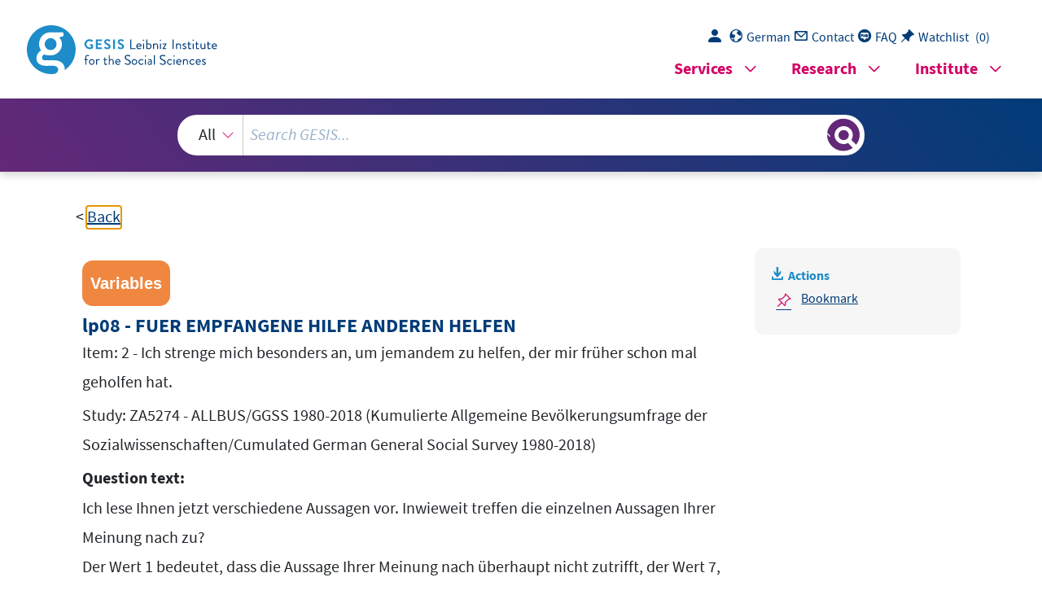

--- FILE ---
content_type: text/html; charset=UTF-8
request_url: https://search.gesis.org/services/get_stella_recommendation.php?doc_id=exploredata-ZA5274_Varlp08&click_path=exploredata-ZA5274_Varlp08&hostType=prod
body_size: 21350
content:
{"hits":{"total":{"value":10,"relation":"eq"},"hits":[{"_index":"gesis-24-01-2026-02-00-55","_id":"exploredata-ZA4610_VarV70","_version":1,"_seq_no":219707,"_primary_term":1,"found":true,"_source":{"date":"2011","selection_method":["Wahrscheinlichkeitsauswahl: Disproportional geschichtete Zufallsauswahl","Wahrscheinlichkeitsauswahl: Mehrstufige Zufallsauswahl"],"kind_data":["Numerisch"],"study_id_title_en":"ZA4610 - ALLBUS\/GGSS 2010 (Allgemeine Bev\u00f6lkerungsumfrage der Sozialwissenschaften\/German General Social Survey 2010)","study_group":["ALLBUS"],"time_collection_max_year":2010,"variable_interview_instructions_en":"Liste 14 vorlegen<br\/>","analysis_unit_en":["Individual"],"study_title_en":"ALLBUS\/GGSS 2010 (Allgemeine Bev\u00f6lkerungsumfrage der Sozialwissenschaften\/German General Social Survey 2010)","study_id":"ZA4610","type":"variables","current_item":{"category-code":"F014_5","category-name-de":"Ich strenge mich besonders an, um jemandem zu helfen, der mir fr\u00fcher schon mal geholfen hat.","category-reference":"ZA4610_Q22_5_GridCat","category-name-en":""},"variable_code_list_en":"<table class=\"variables_code_list_table\"><thead><tr><th>Value<\/th><th>Value label<\/th><\/tr><\/thead><tbody><tr><td>1<\/td><td><\/td><\/tr><tr><td>2<\/td><td><\/td><\/tr><tr><td>3<\/td><td><\/td><\/tr><tr><td>4<\/td><td><\/td><\/tr><tr><td>5<\/td><td><\/td><\/tr><tr><td>6<\/td><td><\/td><\/tr><tr><td>7<\/td><td><\/td><\/tr><tr><td>99<\/td><td><\/td><\/tr><tbody><\/table>","id":"exploredata-ZA4610_VarV70","answer_categories":"<table class=\"variables_answer_categories\"><thead><tr><th>Wert<\/th><th>Wertelabel<\/th><\/tr><\/thead><tbody><tr><td>1<\/td><td>Trifft \u00fcberhaupt nicht zu<\/td><\/tr><tr><td>2<\/td><td>..<\/td><\/tr><tr><td>3<\/td><td>..<\/td><\/tr><tr><td>4<\/td><td>..<\/td><\/tr><tr><td>5<\/td><td>..<\/td><\/tr><tr><td>6<\/td><td>..<\/td><\/tr><tr><td>7<\/td><td>Trifft voll und ganz zu<\/td><\/tr><tr><td>99<\/td><td>Keine Angabe<\/td><\/tr><\/tbody><\/table>","metadata_quality":10,"study_citation_html":"GESIS - Leibniz-Institut f\u00fcr Sozialwissenschaften (2011): Allgemeine Bev\u00f6lkerungsumfrage der Sozialwissenschaften ALLBUS 2010. GESIS Datenarchiv, K\u00f6ln. ZA4610 Datenfile Version 1.1.0, <a href=\"https:\/\/doi.org\/doi:10.4232\/1.10760\" style=\"color:blue\" target=\"_blank\">doi:10.4232\/1.10760<\/a> ","study_title":"Allgemeine Bev\u00f6lkerungsumfrage der Sozialwissenschaften ALLBUS 2010","variable_name_sorting":"V000070","study_citation_html_en":"GESIS - Leibniz Institute for the Social Sciences (2011): ALLBUS\/GGSS 2010 (Allgemeine Bev\u00f6lkerungsumfrage der Sozialwissenschaften\/German General Social Survey 2010). GESIS Data Archive, Cologne. ZA4610 Data file Version 1.1.0, <a href=\"https:\/\/doi.org\/doi:10.4232\/1.10760\" style=\"color:blue\" target=\"_blank\">doi:10.4232\/1.10760<\/a> ","group_image_file":["allbus2-logo.jpg"],"question_type1":"MultipleQuestionItem","methodology_collection_ddi_en":["Face-to-face interview: Computer-assisted (CAPI\/CAMI)","Self-administered questionnaire: Computer-assisted (CASI)"],"answer_categories_en":"<table class=\"variables_answer_categories\"><thead><tr><th>Value<\/th><th>Value label<\/th><\/tr><\/thead><tbody><tr><td>1<\/td><td><\/td><\/tr><tr><td>2<\/td><td><\/td><\/tr><tr><td>3<\/td><td><\/td><\/tr><tr><td>4<\/td><td><\/td><\/tr><tr><td>5<\/td><td><\/td><\/tr><tr><td>6<\/td><td><\/td><\/tr><tr><td>7<\/td><td><\/td><\/tr><tr><td>99<\/td><td><\/td><\/tr><\/tbody><\/table>","question_type2":"Geschlossene Frage","selection_method_ddi":["Wahrscheinlichkeitsauswahl: Disproportional geschichtete Zufallsauswahl","Wahrscheinlichkeitsauswahl: Mehrstufige Zufallsauswahl"],"title_sorting":"V000070 - FUER EMPFANGENE HILFE ANDEREN HELFEN","countries_iso":["DE"],"variable_label":"FUER EMPFANGENE HILFE ANDEREN HELFEN","data_source":"GESIS-Datenarchiv","item_categories":"<table class=\"variables_item_categories\"><thead><tr><th>Wert<\/th><th>Wertelabel<\/th><\/tr><\/thead><tbody><tr><td>F014_1<\/td><td>Jemandem zu helfen ist die beste Methode um sicherzustellen, dass man in Zukunft auch selbst Hilfe erh\u00e4lt.<\/td><\/tr><tr><td>F014_2<\/td><td>Wenn mir schweres Unrecht zuteil wird, werde ich mich um jeden Preis bei der n\u00e4chsten Gelegenheit daf\u00fcr r\u00e4chen.<\/td><\/tr><tr><td>F014_3<\/td><td>Ich vermeide es unh\u00f6flich zu sein, weil ich nicht will, dass andere zu mir unh\u00f6flich sind.<\/td><\/tr><tr><td>F014_4<\/td><td>Wenn mich jemand in eine schwierige Lage bringt, werde ich das gleiche mit ihm machen.<\/td><\/tr><tr><td class=\"highlight_item_td\"><span class=\"highlight_item_text\">F014_5<\/span><\/td><td class=\"highlight_item_td\"><span class=\"highlight_item_text\">Ich strenge mich besonders an, um jemandem zu helfen, der mir fr\u00fcher schon mal geholfen hat.<\/span><\/td><\/tr><tr><td>F014_6<\/td><td>Ich bin bereit Kosten auf mich zu nehmen, um jemandem zu helfen, der mir fr\u00fcher einmal geholfen hat.<\/td><\/tr><\/tbody><\/table>","question_lang":"de-DE","additional_keywords":["variable"],"topic":["Lebensstil und Pers\u00f6nlichkeit","Pers\u00f6nlichkeit"],"study_citation":"GESIS - Leibniz-Institut f\u00fcr Sozialwissenschaften (2011): Allgemeine Bev\u00f6lkerungsumfrage der Sozialwissenschaften ALLBUS 2010. GESIS Datenarchiv, K\u00f6ln. ZA4610 Datenfile Version 1.1.0, doi:10.4232\/1.10760","variable_interview_instructions":"Liste 14 vorlegen<br\/>","date_recency":2010,"time_collection_years":["2010"],"analysis_unit":["Individuum"],"time_method_en":["Cross-section"],"variable_label_en":"FUER EMPFANGENE HILFE ANDEREN HELFEN","selection_method_ddi_en":["Probability: Stratified: Disproportional","Probability: Multistage"],"group_description_en":["The German General Social Survey (ALLBUS) collects up-to-date data on attitudes, behavior, and social structure in Germany. Every two years since 1980 a representative cross section of the population is surveyed using both constant and variable questions. The ALLBUS data become available to interested parties for research and teaching as soon as they are processed and documented. "],"codebook_table_rows":"11","link_count":0,"codebook_table_prop":"\"ZA4610, V70:  (N=2.827) (gewichtet nach V977)\";Freq;;;6;11;\"Wert\";\"1\";\"2\";\"3\";\"4\";\"5\";\"6\";\"7\";\"99\";\"\";\"\";\"Auspr\u00e4gung\";\"TRIFFT GAR NICHT ZU\";\"..\";\"..\";\"..\";\"..\";\"..\";\"TRIFFT VOLL ZU\";\"KEINE ANGABE\";\"Summe\";\"G\u00fcltige F\u00e4lle\";\"Missing\";\"\";\"\";\"\";\"\";\"\";\"\";\"\";\"X\";\"\";\"\";\"Anzahl\";\"22\";\"31\";\"76\";\"175\";\"430\";\"792\";\"1.292\";\"9\";\"2.827\";\"2.818\";\"Prozent\";\"0,8\";\"1,1\";\"2,7\";\"6,2\";\"15,2\";\"28,0\";\"45,7\";\"0,3\";\"100,0\";\"\";\"G\u00fclt.Prozent\";\"0,8\";\"1,1\";\"2,7\";\"6,2\";\"15,3\";\"28,1\";\"45,8\";\" \";\"100,0\";\"\";V977;","topic_en":["Lebensstil und Pers\u00f6nlichkeit","Pers\u00f6nlichkeit"],"title":"V70 - FUER EMPFANGENE HILFE ANDEREN HELFEN","study_group_en":["ALLBUS"],"item_categories_en":"<table class=\"variables_item_categories\"><thead><tr><th>Wert<\/th><th>Wertelabel<\/th><\/tr><\/thead><tbody><tr><td>F014_1<\/td><td><\/td><\/tr><tr><td>F014_2<\/td><td><\/td><\/tr><tr><td>F014_3<\/td><td><\/td><\/tr><tr><td>F014_4<\/td><td><\/td><\/tr><tr><td class=\"highlight_item_td\"><span class=\"highlight_item_text\">F014_5<\/span><\/td><td class=\"highlight_item_td\"><span class=\"highlight_item_text\"><\/span><\/td><\/tr><tr><td>F014_6<\/td><td><\/td><\/tr><\/tbody><\/table>","variable_code_list":"<table class=\"variables_code_list_table\"><thead><tr><th>Wert<\/th><th>Wertelabel<\/th><\/tr><\/thead><tbody><tr><td>1<\/td><td>TRIFFT GAR NICHT ZU<\/td><\/tr><tr><td>2<\/td><td>..<\/td><\/tr><tr><td>3<\/td><td>..<\/td><\/tr><tr><td>4<\/td><td>..<\/td><\/tr><tr><td>5<\/td><td>..<\/td><\/tr><tr><td>6<\/td><td>..<\/td><\/tr><tr><td>7<\/td><td>TRIFFT VOLL ZU<\/td><\/tr><tr><td>99<\/td><td>KEINE ANGABE<\/td><\/tr><\/tbody><\/table>","related_research_data":[{"id":"ZA4610"}],"topic_exploredata_orig_en":["Lebensstil und Pers\u00f6nlichkeit","Pers\u00f6nlichkeit"],"sub_question":"F014_5 - Ich strenge mich besonders an, um jemandem zu helfen, der mir fr\u00fcher schon mal geholfen hat.","methodology_collection":["Pers\u00f6nliches Interview: CAPI (Computerunterst\u00fctzte pers\u00f6nliche Befragung)\/CAMI (Computerunterst\u00fctzte mobile Befragung)","Selbstausf\u00fcller: CASI (Computerunterst\u00fctzte Selbstbefragung)"],"group_link_en":["https:\/\/www.gesis.org\/en\/allbus\/allbus-home"],"selection_method_en":["Probability: Stratified: Disproportional","Probability: Multistage"],"methodology_collection_en":["Face-to-face interview: Computer-assisted (CAPI\/CAMI)","Self-administered questionnaire: Computer-assisted (CASI)"],"group_link":["https:\/\/www.gesis.org\/allbus\/allbus"],"fulltext":1,"variable_order":69,"variable_name":"V70","codebook_table_columns":"6","kind_data_en":["Numeric"],"var_short":"false","topic_exploredata_orig":["Lebensstil und Pers\u00f6nlichkeit","Pers\u00f6nlichkeit"],"time_method":["Querschnitt"],"codebook_table_type":"Freq","question_label":"\nF014","methodology_collection_ddi":["Pers\u00f6nliches Interview: CAPI (Computerunterst\u00fctzte pers\u00f6nliche Befragung)\/CAMI (Computerunterst\u00fctzte mobile Befragung)","Selbstausf\u00fcller: CASI (Computerunterst\u00fctzte Selbstbefragung)"],"study_lang":["Deutsch"],"study_citation_en":"GESIS - Leibniz Institute for the Social Sciences (2011): ALLBUS\/GGSS 2010 (Allgemeine Bev\u00f6lkerungsumfrage der Sozialwissenschaften\/German General Social Survey 2010). GESIS Data Archive, Cologne. ZA4610 Data file Version 1.1.0, doi:10.4232\/1.10760","question_id":"ZA4610_Q22_QueGri","question_text":"Ich lese Ihnen jetzt verschiedene Aussagen vor. Inwieweit treffen die einzelnen Aussagen Ihrer Meinung nach zu?<br\/>Der Wert 1 bedeutet, dass die Aussage Ihrer Meinung nach \u00fcberhaupt nicht zutrifft, der Wert 7, dass sie voll und ganz zutrifft. Mit den Werten dazwischen k\u00f6nnen Sie Ihre Antwort abstufen.<br\/>","countries_collection":["Deutschland"],"countries_collection_en":["Germany"],"study_id_title":"ZA4610 - Allgemeine Bev\u00f6lkerungsumfrage der Sozialwissenschaften ALLBUS 2010","codebook_table_html":"ZA4610, V70:  (N=2.827) (gewichtet nach V977)<br><div id=\"codebook_table_wrapper\"><table id=\"codebook_table\"><thead><tr><th>Wert<\/td><th>Auspr\u00e4gung<\/td><th>Missing<\/td><th>Anzahl<\/td><th>Prozent<\/td><th>G\u00fclt.Prozent<\/td><\/tr><\/thead><tbody><tr><td>1<\/th><td>TRIFFT GAR NICHT ZU<\/th><td><\/th><td>22<\/th><td>0,8<\/th><td>0,8<\/th><\/tr><tr><td>2<\/th><td>..<\/th><td><\/th><td>31<\/th><td>1,1<\/th><td>1,1<\/th><\/tr><tr><td>3<\/th><td>..<\/th><td><\/th><td>76<\/th><td>2,7<\/th><td>2,7<\/th><\/tr><tr><td>4<\/th><td>..<\/th><td><\/th><td>175<\/th><td>6,2<\/th><td>6,2<\/th><\/tr><tr><td>5<\/th><td>..<\/th><td><\/th><td>430<\/th><td>15,2<\/th><td>15,3<\/th><\/tr><tr><td>6<\/th><td>..<\/th><td><\/th><td>792<\/th><td>28,0<\/th><td>28,1<\/th><\/tr><tr><td>7<\/th><td>TRIFFT VOLL ZU<\/th><td><\/th><td>1.292<\/th><td>45,7<\/th><td>45,8<\/th><\/tr><tr><td>99<\/th><td>KEINE ANGABE<\/th><td>X<\/th><td>9<\/th><td>0,3<\/th><td> <\/th><\/tr><tr><td><\/th><td>Summe<\/th><td><\/th><td>2.827<\/th><td>100,0<\/th><td>100,0<\/th><\/tr><tr><td><\/th><td>G\u00fcltige F\u00e4lle<\/th><td><\/th><td>2.818<\/th><td><\/th><td><\/th><\/tr><\/tbody><\/table><\/div>","index_source":"GESIS-ExploreData","title_en":"V70 - FUER EMPFANGENE HILFE ANDEREN HELFEN","study_lang_en":["German"],"time_collection_min_year":2010,"gesis_own":1,"group_description":["Mit der Allgemeinen Bev\u00f6lkerungsumfrage der Sozialwissenschaften (ALLBUS) werden aktuelle Daten \u00fcber Einstellungen, Verhaltensweisen und Sozialstruktur der Bev\u00f6lkerung in der Bundesrepublik Deutschland erhoben. Seit 1980 wird alle zwei Jahre ein repr\u00e4sentativer Querschnitt der Bev\u00f6lkerung mit einem teils konstanten, teils variablen Fragenprogramm befragt. Die Daten stehen unmittelbar nach ihrer benutzergerechten Aufbereitung und Dokumentation allen Interessenten f\u00fcr Forschung und Lehre zur Verf\u00fcgung."]},"system_type":"EXP","doc_rank":1,"rid":15371565},{"_index":"gesis-24-01-2026-02-00-55","_id":"exploredata-ZA4800_Varv102","_version":1,"_seq_no":166900,"_primary_term":1,"found":true,"_source":{"date":"2022","question_text_en":"Do you agree or disagree with the following statements?<br\/>","notes":[""],"selection_method":[],"kind_data":[],"study_id_title_en":"ZA4800 - European Values Study 2008: Integrated Dataset (EVS 2008)","study_group":["European Values Study (EVS)","EVS 2008"],"time_collection_max_year":2008,"variable_interview_instructions_en":"LISTE 21 VORLEGEN \u2013 VORGABEN VORLESEN UND EINE ANTWORT PRO ZEILE ANKREUZEN<br\/>SHOW CARD 21 \u2013 READ OUT AND CODE ONE ANSWER PER LINE<br\/>","analysis_unit_en":[],"study_title_en":"European Values Study 2008: Integrated Dataset (EVS 2008)","study_id":"ZA4800","type":"variables","current_item":{"category-code":"Q21.A","category-name-de":"","category-reference":"ZA4800_Q23_1_GridCat","category-name-en":"When jobs are scarce, employers should give priority to [NATIONALITY] people over immigrants"},"variable_code_list_en":"<table class=\"variables_code_list_table\"><thead><tr><th>Value<\/th><th>Value label<\/th><\/tr><\/thead><tbody><tr><td>-5<\/td><td>other missing<\/td><\/tr><tr><td>-4<\/td><td>question not asked<\/td><\/tr><tr><td>-3<\/td><td>not applicable<\/td><\/tr><tr><td>-2<\/td><td>no answer<\/td><\/tr><tr><td>-1<\/td><td>don't know<\/td><\/tr><tr><td>1<\/td><td>agree<\/td><\/tr><tr><td>2<\/td><td>disagree<\/td><\/tr><tr><td>3<\/td><td>neither<\/td><\/tr><tbody><\/table>","id":"exploredata-ZA4800_Varv102","answer_categories":"<table class=\"variables_answer_categories\"><thead><tr><th>Wert<\/th><th>Wertelabel<\/th><\/tr><\/thead><tbody><tr><td>-5<\/td><td>other missing<\/td><\/tr><tr><td>-4<\/td><td>question not asked<\/td><\/tr><tr><td>-3<\/td><td>not applicable<\/td><\/tr><tr><td>-2<\/td><td>no answer<\/td><\/tr><tr><td>-1<\/td><td>don't know<\/td><\/tr><tr><td>1<\/td><td>agree<\/td><\/tr><tr><td>2<\/td><td>disagree<\/td><\/tr><tr><td>3<\/td><td>neither (spontaneous)<\/td><\/tr><\/tbody><\/table>","metadata_quality":10,"study_citation_html":"EVS (2022): European Values Study 2008: Integrated Dataset (EVS 2008). GESIS Datenarchiv, K\u00f6ln. ZA4800 Datenfile Version 5.0.0, <a href=\"https:\/\/doi.org\/doi:10.4232\/1.13841\" style=\"color:blue\" target=\"_blank\">doi:10.4232\/1.13841<\/a> ","study_title":"European Values Study 2008: Integrated Dataset (EVS 2008)","variable_name_sorting":"v000102","study_citation_html_en":"EVS (2022): European Values Study 2008: Integrated Dataset (EVS 2008). GESIS Data Archive, Cologne. ZA4800 Data file Version 5.0.0, <a href=\"https:\/\/doi.org\/doi:10.4232\/1.13841\" style=\"color:blue\" target=\"_blank\">doi:10.4232\/1.13841<\/a> ","group_image_file":["Logo-EVS.jpg","Logo-EVS.jpg"],"question_type1":"MultipleQuestionItem","methodology_collection_ddi_en":[],"answer_categories_en":"<table class=\"variables_answer_categories\"><thead><tr><th>Value<\/th><th>Value label<\/th><\/tr><\/thead><tbody><tr><td>-5<\/td><td>other missing<\/td><\/tr><tr><td>-4<\/td><td>question not asked<\/td><\/tr><tr><td>-3<\/td><td>not applicable<\/td><\/tr><tr><td>-2<\/td><td>no answer<\/td><\/tr><tr><td>-1<\/td><td>don't know<\/td><\/tr><tr><td>1<\/td><td>agree<\/td><\/tr><tr><td>2<\/td><td>disagree<\/td><\/tr><tr><td>3<\/td><td>neither (spontaneous)<\/td><\/tr><\/tbody><\/table>","question_type2":"Geschlossene Frage","selection_method_ddi":[],"title_sorting":"v000102 - jobs are scarce: giving...(nation) priority (Q21A)","notes_en":["Comparability:<br\/>Trend question: EVS 2008 and EVS 1999.<br\/>(Modified trend: interviewer instruction).<br\/>Comparable questions: WVS 1995 (v63), WVS 2000 (v79).<br\/>"],"countries_iso":[],"variable_label":"jobs are scarce: giving...(nation) priority (Q21A)","data_source":"GESIS-Datenarchiv","item_categories":"<table class=\"variables_item_categories\"><thead><tr><th>Wert<\/th><th>Wertelabel<\/th><\/tr><\/thead><tbody><tr><td class=\"highlight_item_td\"><span class=\"highlight_item_text\">Q21.A<\/span><\/td><td class=\"highlight_item_td\"><span class=\"highlight_item_text\">When jobs are scarce, employers should give priority to [NATIONALITY] people over immigrants<\/span><\/td><\/tr><tr><td>Q21.B<\/td><td>When jobs are scarce, men have more right to a job than women<\/td><\/tr><\/tbody><\/table>","question_lang":"en","additional_keywords":["variable"],"topic":["Work"],"study_citation":"EVS (2022): European Values Study 2008: Integrated Dataset (EVS 2008). GESIS Datenarchiv, K\u00f6ln. ZA4800 Datenfile Version 5.0.0, doi:10.4232\/1.13841","variable_interview_instructions":"LISTE 21 VORLEGEN \u2013 VORGABEN VORLESEN UND EINE ANTWORT PRO ZEILE ANKREUZEN<br\/>","date_recency":2008,"time_collection_years":["2008"],"analysis_unit":[],"time_method_en":[],"variable_label_en":"jobs are scarce: giving...(nation) priority (Q21A)","selection_method_ddi_en":[],"group_description_en":["The European Values Study is a large-scale, cross-national and longitudinal survey research program conducted under the responsibility of the European Values Study Foundation since 1981. The cross-sectional surveys, repeated in a 9-year cycle, cover a broad range of topics on central areas of life such as work and leisure time, family and sexuality, religion, politics and ethics. The EVS holding includes integrated datasets on every EVS wave and, in addition, the national datasets for the 1999 and 2008 waves. Questions repeated at least twice in EVS, or EVS and WVS, are cumulated in the EVS Trend File. The EVS Trend File can easily be merged with the World Values Survey (WVS) Trend File into the Integrated Values Surveys Data File.","The European Values Study is a transnational empirical long-term study conducted under the responsibility of the European Values Study Foundation. The individual surveys cover a wide range of topics that span central areas of life such as work and leisure, family and sexuality, religion, politics and ethics."],"codebook_table_rows":"51","link_count":0,"codebook_table_prop":"\"ZA4800, v102: jobs are scarce: giving...(nation) priority (Q21A) to c_abrv: country abbreviation  (N=65977) (weighted according to weight_g: weight)\";Xtab;Z;NFirst;11;51;\"\";\"c_abrv\";\"\";\"AL\";\"AM\";\"AT\";\"BA\";\"BE\";\"BG\";\"BY\";\"CH\";\"CY\";\"CY-TCC\";\"CZ\";\"DE\";\"DK\";\"EE\";\"ES\";\"FI\";\"FR\";\"GB-GBN\";\"GB-NIR\";\"GE\";\"GR\";\"HR\";\"HU\";\"IE\";\"IS\";\"IT\";\"LT\";\"LU\";\"LV\";\"MD\";\"ME\";\"MK\";\"MT\";\"NL\";\"NO\";\"PL\";\"PT\";\"RO\";\"RS\";\"RS-KM\";\"RU\";\"SE\";\"SI\";\"SK\";\"TR\";\"UA\";\"N Sum\";\"N Valid Sum\";\"v102\";\"\";\"\";\"\";\"\";\"\";\"\";\"\";\"\";\"\";\"\";\"\";\"\";\"\";\"\";\"\";\"\";\"\";\"\";\"\";\"\";\"\";\"\";\"\";\"\";\"\";\"\";\"\";\"\";\"\";\"\";\"\";\"\";\"\";\"\";\"\";\"\";\"\";\"\";\"\";\"\";\"\";\"\";\"\";\"\";\"\";\"\";\"\";\"\";\"\";\"\";\"\";\"\";\"Missing\";\"\";\"\";\"\";\"\";\"\";\"\";\"\";\"\";\"\";\"\";\"\";\"\";\"\";\"\";\"\";\"\";\"\";\"\";\"\";\"\";\"\";\"\";\"\";\"\";\"\";\"\";\"\";\"\";\"\";\"\";\"\";\"\";\"\";\"\";\"\";\"\";\"\";\"\";\"\";\"\";\"\";\"\";\"\";\"\";\"\";\"\";\"\";\"\";\"-2\";\"\";\"X\";\"30\";\"7\";\"3\";\"2\";\"2\";\"7\";\"3\";\"8\";\"\";\"5\";\"8\";\"12\";\"5\";\"\";\"7\";\"\";\"6\";\"1\";\"1\";\"19\";\"8\";\"11\";\"\";\"8\";\"10\";\"18\";\"2\";\"14\";\"3\";\"7\";\"19\";\"14\";\"3\";\"7\";\"10\";\"5\";\"2\";\"10\";\"14\";\"34\";\"4\";\"8\";\"2\";\"7\";\"22\";\"9\";\"377\";\"\";\"-1\";\"\";\"X\";\"54\";\"29\";\"9\";\"16\";\"5\";\"25\";\"57\";\"18\";\"12\";\"6\";\"17\";\"64\";\"23\";\"15\";\"10\";\"45\";\"4\";\"47\";\"17\";\"15\";\"6\";\"23\";\"6\";\"27\";\"9\";\"41\";\"17\";\"20\";\"26\";\"85\";\"39\";\"14\";\"7\";\"19\";\"2\";\"25\";\"8\";\"36\";\"40\";\"119\";\"26\";\"93\";\"10\";\"34\";\"82\";\"55\";\"1357\";\"\";\"1\";\"\";\"\";\"1104 (76.1)\";\"1072 (74.4)\";\"985 (65.7)\";\"1261 (84.3)\";\"782 (52.1)\";\"1301 (88.6)\";\"1171 (81.4)\";\"537 (43.2)\";\"887 (89.9)\";\"230 (47.6)\";\"1411 (79.9)\";\"955 (48.7)\";\"360 (24.3)\";\"1132 (75.3)\";\"825 (55.7)\";\"597 (54.9)\";\"588 (39.4)\";\"1014 (67.5)\";\"357 (74.8)\";\"1358 (92.7)\";\"1063 (71.6)\";\"1178 (80.5)\";\"1349 (89.5)\";\"641 (67.6)\";\"437 (55.3)\";\"897 (61.4)\";\"1359 (91.8)\";\"642 (40.8)\";\"1237 (83.8)\";\"1001 (68.6)\";\"1043 (71.5)\";\"1272 (86.8)\";\"1367 (91.9)\";\"557 (36.5)\";\"356 (33.0)\";\"1056 (72.9)\";\"1076 (69.7)\";\"1002 (69.4)\";\"1108 (76.0)\";\"1009 (69.7)\";\"1180 (80.9)\";\"244 (22.8)\";\"1095 (80.8)\";\"1209 (82.3)\";\"1530 (68.9)\";\"1080 (74.9)\";\"43915\";\"43915\";\"2\";\"\";\"\";\"253 (17.4)\";\"302 (21.0)\";\"365 (24.3)\";\"184 (12.3)\";\"617 (41.1)\";\"80 (5.4)\";\"192 (13.3)\";\"580 (46.6)\";\"62 (6.3)\";\"186 (38.5)\";\"281 (15.9)\";\"673 (34.3)\";\"964 (65.2)\";\"334 (22.2)\";\"440 (29.7)\";\"274 (25.2)\";\"837 (56.1)\";\"380 (25.3)\";\"99 (20.8)\";\"61 (4.2)\";\"311 (21.0)\";\"195 (13.3)\";\"138 (9.2)\";\"230 (24.3)\";\"323 (40.9)\";\"400 (27.4)\";\"65 (4.4)\";\"701 (44.5)\";\"172 (11.7)\";\"275 (18.8)\";\"326 (22.4)\";\"130 (8.9)\";\"81 (5.4)\";\"907 (59.4)\";\"661 (61.3)\";\"290 (20.0)\";\"326 (21.1)\";\"311 (21.6)\";\"263 (18.0)\";\"311 (21.5)\";\"206 (14.1)\";\"828 (77.2)\";\"218 (16.1)\";\"132 (9.0)\";\"603 (27.1)\";\"270 (18.7)\";\"15837\";\"15837\";\"3\";\"\";\"\";\"93 (6.4)\";\"66 (4.6)\";\"149 (9.9)\";\"50 (3.3)\";\"101 (6.7)\";\"87 (5.9)\";\"76 (5.3)\";\"127 (10.2)\";\"38 (3.9)\";\"67 (13.9)\";\"75 (4.2)\";\"335 (17.1)\";\"155 (10.5)\";\"37 (2.5)\";\"216 (14.6)\";\"217 (19.9)\";\"66 (4.4)\";\"108 (7.2)\";\"21 (4.4)\";\"46 (3.1)\";\"110 (7.4)\";\"91 (6.2)\";\"20 (1.3)\";\"77 (8.1)\";\"30 (3.8)\";\"164 (11.2)\";\"56 (3.8)\";\"232 (14.7)\";\"67 (4.5)\";\"183 (12.5)\";\"89 (6.1)\";\"64 (4.4)\";\"40 (2.7)\";\"62 (4.1)\";\"62 (5.7)\";\"103 (7.1)\";\"142 (9.2)\";\"130 (9.0)\";\"87 (6.0)\";\"128 (8.8)\";\"73 (5.0)\";\"\";\"42 (3.1)\";\"128 (8.7)\";\"89 (4.0)\";\"92 (6.4)\";\"4491\";\"4491\";\"Sum\";\"\";\"\";\"\";\"\";\"\";\"\";\"\";\"\";\"\";\"\";\"\";\"\";\"\";\"\";\"\";\"\";\"\";\"\";\"\";\"\";\"\";\"\";\"\";\"\";\"\";\"\";\"\";\"\";\"\";\"\";\"\";\"\";\"\";\"\";\"\";\"\";\"\";\"\";\"\";\"\";\"\";\"\";\"\";\"\";\"\";\"\";\"\";\"\";\"\";\"\";\"N Sum\";\"\";\"\";\"1534\";\"1476\";\"1511\";\"1513\";\"1507\";\"1500\";\"1499\";\"1270\";\"999\";\"494\";\"1792\";\"2039\";\"1507\";\"1518\";\"1498\";\"1133\";\"1501\";\"1550\";\"495\";\"1499\";\"1498\";\"1498\";\"1513\";\"983\";\"809\";\"1520\";\"1499\";\"1609\";\"1505\";\"1551\";\"1516\";\"1494\";\"1498\";\"1552\";\"1091\";\"1479\";\"1554\";\"1489\";\"1512\";\"1601\";\"1489\";\"1173\";\"1367\";\"1510\";\"2326\";\"1506\";\"65977\";\"\";\"N Valid Sum\";\"\";\"\";\"1450\";\"1440\";\"1499\";\"1495\";\"1500\";\"1468\";\"1439\";\"1244\";\"987\";\"483\";\"1767\";\"1963\";\"1479\";\"1503\";\"1481\";\"1088\";\"1491\";\"1502\";\"477\";\"1465\";\"1484\";\"1464\";\"1507\";\"948\";\"790\";\"1461\";\"1480\";\"1575\";\"1476\";\"1459\";\"1458\";\"1466\";\"1488\";\"1526\";\"1079\";\"1449\";\"1544\";\"1443\";\"1458\";\"1448\";\"1459\";\"1072\";\"1355\";\"1469\";\"2222\";\"1442\";\"\";\"64243\";weight_g;","topic_en":["Work"],"title":"v102 - jobs are scarce: giving...(nation) priority (Q21A)","study_group_en":["European Values Study (EVS)","EVS 2008"],"item_categories_en":"<table class=\"variables_item_categories\"><thead><tr><th>Wert<\/th><th>Wertelabel<\/th><\/tr><\/thead><tbody><tr><td class=\"highlight_item_td\"><span class=\"highlight_item_text\">Q21.A<\/span><\/td><td class=\"highlight_item_td\"><span class=\"highlight_item_text\">When jobs are scarce, employers should give priority to [NATIONALITY] people over immigrants<\/span><\/td><\/tr><tr><td>Q21.B<\/td><td>When jobs are scarce, men have more right to a job than women<\/td><\/tr><\/tbody><\/table>","variable_code_list":"<table class=\"variables_code_list_table\"><thead><tr><th>Wert<\/th><th>Wertelabel<\/th><\/tr><\/thead><tbody><tr><td>-5<\/td><td>other missing<\/td><\/tr><tr><td>-4<\/td><td>question not asked<\/td><\/tr><tr><td>-3<\/td><td>not applicable<\/td><\/tr><tr><td>-2<\/td><td>no answer<\/td><\/tr><tr><td>-1<\/td><td>don't know<\/td><\/tr><tr><td>1<\/td><td>agree<\/td><\/tr><tr><td>2<\/td><td>disagree<\/td><\/tr><tr><td>3<\/td><td>neither<\/td><\/tr><\/tbody><\/table>","related_research_data":[{"id":"ZA4800"}],"topic_exploredata_orig_en":["Work"],"sub_question":"Q21.A - When jobs are scarce, employers should give priority to [NATIONALITY] people over immigrants","methodology_collection":[],"group_link_en":["http:\/\/www.europeanvaluesstudy.eu\/",""],"selection_method_en":[],"methodology_collection_en":[],"group_link":["http:\/\/www.europeanvaluesstudy.eu\/",""],"fulltext":1,"variable_order":116,"variable_name":"v102","codebook_table_columns":"11","kind_data_en":[],"var_short":"false","topic_exploredata_orig":["Work"],"time_method":[],"codebook_table_type":"Xtab","question_label":"Q21","question_label_en":"Q21","methodology_collection_ddi":[],"study_lang":["Englisch"],"study_citation_en":"EVS (2022): European Values Study 2008: Integrated Dataset (EVS 2008). GESIS Data Archive, Cologne. ZA4800 Data file Version 5.0.0, doi:10.4232\/1.13841","question_id":"ZA4800_Q23_QueGri","question_text":"Sagen Sie mir bitte zu jeder der folgenden Aussagen, ob Sie zustimmen oder nicht zustimmen.<br\/>","countries_collection":[],"countries_collection_en":[],"study_id_title":"ZA4800 - European Values Study 2008: Integrated Dataset (EVS 2008)","codebook_table_html":"ZA4800, v102: jobs are scarce: giving...(nation) priority (Q21A) to c_abrv: country abbreviation  (N=65977) (weighted according to weight_g: weight)<br><div id=\"codebook_table_wrapper\"><table id=\"codebook_table\"><thead><tr><th><\/td><th>v102<\/td><th><\/td><th>-2<\/td><th>-1<\/td><th>1<\/td><th>2<\/td><th>3<\/td><th>Sum<\/td><th>N Sum<\/td><th>N Valid Sum<\/td><\/tr><\/thead><tbody><tr><td>c_abrv<\/th><td><\/th><td><\/th><td><\/th><td><\/th><td><\/th><td><\/th><td><\/th><td><\/th><td><\/th><td><\/th><\/tr><tr><td><\/th><td><\/th><td>Missing<\/th><td>X<\/th><td>X<\/th><td><\/th><td><\/th><td><\/th><td><\/th><td><\/th><td><\/th><\/tr><tr><td>AL<\/th><td><\/th><td><\/th><td>30<\/th><td>54<\/th><td>1104 (76.1)<\/th><td>253 (17.4)<\/th><td>93 (6.4)<\/th><td><\/th><td>1534<\/th><td>1450<\/th><\/tr><tr><td>AM<\/th><td><\/th><td><\/th><td>7<\/th><td>29<\/th><td>1072 (74.4)<\/th><td>302 (21.0)<\/th><td>66 (4.6)<\/th><td><\/th><td>1476<\/th><td>1440<\/th><\/tr><tr><td>AT<\/th><td><\/th><td><\/th><td>3<\/th><td>9<\/th><td>985 (65.7)<\/th><td>365 (24.3)<\/th><td>149 (9.9)<\/th><td><\/th><td>1511<\/th><td>1499<\/th><\/tr><tr><td>BA<\/th><td><\/th><td><\/th><td>2<\/th><td>16<\/th><td>1261 (84.3)<\/th><td>184 (12.3)<\/th><td>50 (3.3)<\/th><td><\/th><td>1513<\/th><td>1495<\/th><\/tr><tr><td>BE<\/th><td><\/th><td><\/th><td>2<\/th><td>5<\/th><td>782 (52.1)<\/th><td>617 (41.1)<\/th><td>101 (6.7)<\/th><td><\/th><td>1507<\/th><td>1500<\/th><\/tr><tr><td>BG<\/th><td><\/th><td><\/th><td>7<\/th><td>25<\/th><td>1301 (88.6)<\/th><td>80 (5.4)<\/th><td>87 (5.9)<\/th><td><\/th><td>1500<\/th><td>1468<\/th><\/tr><tr><td>BY<\/th><td><\/th><td><\/th><td>3<\/th><td>57<\/th><td>1171 (81.4)<\/th><td>192 (13.3)<\/th><td>76 (5.3)<\/th><td><\/th><td>1499<\/th><td>1439<\/th><\/tr><tr><td>CH<\/th><td><\/th><td><\/th><td>8<\/th><td>18<\/th><td>537 (43.2)<\/th><td>580 (46.6)<\/th><td>127 (10.2)<\/th><td><\/th><td>1270<\/th><td>1244<\/th><\/tr><tr><td>CY<\/th><td><\/th><td><\/th><td><\/th><td>12<\/th><td>887 (89.9)<\/th><td>62 (6.3)<\/th><td>38 (3.9)<\/th><td><\/th><td>999<\/th><td>987<\/th><\/tr><tr><td>CY-TCC<\/th><td><\/th><td><\/th><td>5<\/th><td>6<\/th><td>230 (47.6)<\/th><td>186 (38.5)<\/th><td>67 (13.9)<\/th><td><\/th><td>494<\/th><td>483<\/th><\/tr><tr><td>CZ<\/th><td><\/th><td><\/th><td>8<\/th><td>17<\/th><td>1411 (79.9)<\/th><td>281 (15.9)<\/th><td>75 (4.2)<\/th><td><\/th><td>1792<\/th><td>1767<\/th><\/tr><tr><td>DE<\/th><td><\/th><td><\/th><td>12<\/th><td>64<\/th><td>955 (48.7)<\/th><td>673 (34.3)<\/th><td>335 (17.1)<\/th><td><\/th><td>2039<\/th><td>1963<\/th><\/tr><tr><td>DK<\/th><td><\/th><td><\/th><td>5<\/th><td>23<\/th><td>360 (24.3)<\/th><td>964 (65.2)<\/th><td>155 (10.5)<\/th><td><\/th><td>1507<\/th><td>1479<\/th><\/tr><tr><td>EE<\/th><td><\/th><td><\/th><td><\/th><td>15<\/th><td>1132 (75.3)<\/th><td>334 (22.2)<\/th><td>37 (2.5)<\/th><td><\/th><td>1518<\/th><td>1503<\/th><\/tr><tr><td>ES<\/th><td><\/th><td><\/th><td>7<\/th><td>10<\/th><td>825 (55.7)<\/th><td>440 (29.7)<\/th><td>216 (14.6)<\/th><td><\/th><td>1498<\/th><td>1481<\/th><\/tr><tr><td>FI<\/th><td><\/th><td><\/th><td><\/th><td>45<\/th><td>597 (54.9)<\/th><td>274 (25.2)<\/th><td>217 (19.9)<\/th><td><\/th><td>1133<\/th><td>1088<\/th><\/tr><tr><td>FR<\/th><td><\/th><td><\/th><td>6<\/th><td>4<\/th><td>588 (39.4)<\/th><td>837 (56.1)<\/th><td>66 (4.4)<\/th><td><\/th><td>1501<\/th><td>1491<\/th><\/tr><tr><td>GB-GBN<\/th><td><\/th><td><\/th><td>1<\/th><td>47<\/th><td>1014 (67.5)<\/th><td>380 (25.3)<\/th><td>108 (7.2)<\/th><td><\/th><td>1550<\/th><td>1502<\/th><\/tr><tr><td>GB-NIR<\/th><td><\/th><td><\/th><td>1<\/th><td>17<\/th><td>357 (74.8)<\/th><td>99 (20.8)<\/th><td>21 (4.4)<\/th><td><\/th><td>495<\/th><td>477<\/th><\/tr><tr><td>GE<\/th><td><\/th><td><\/th><td>19<\/th><td>15<\/th><td>1358 (92.7)<\/th><td>61 (4.2)<\/th><td>46 (3.1)<\/th><td><\/th><td>1499<\/th><td>1465<\/th><\/tr><tr><td>GR<\/th><td><\/th><td><\/th><td>8<\/th><td>6<\/th><td>1063 (71.6)<\/th><td>311 (21.0)<\/th><td>110 (7.4)<\/th><td><\/th><td>1498<\/th><td>1484<\/th><\/tr><tr><td>HR<\/th><td><\/th><td><\/th><td>11<\/th><td>23<\/th><td>1178 (80.5)<\/th><td>195 (13.3)<\/th><td>91 (6.2)<\/th><td><\/th><td>1498<\/th><td>1464<\/th><\/tr><tr><td>HU<\/th><td><\/th><td><\/th><td><\/th><td>6<\/th><td>1349 (89.5)<\/th><td>138 (9.2)<\/th><td>20 (1.3)<\/th><td><\/th><td>1513<\/th><td>1507<\/th><\/tr><tr><td>IE<\/th><td><\/th><td><\/th><td>8<\/th><td>27<\/th><td>641 (67.6)<\/th><td>230 (24.3)<\/th><td>77 (8.1)<\/th><td><\/th><td>983<\/th><td>948<\/th><\/tr><tr><td>IS<\/th><td><\/th><td><\/th><td>10<\/th><td>9<\/th><td>437 (55.3)<\/th><td>323 (40.9)<\/th><td>30 (3.8)<\/th><td><\/th><td>809<\/th><td>790<\/th><\/tr><tr><td>IT<\/th><td><\/th><td><\/th><td>18<\/th><td>41<\/th><td>897 (61.4)<\/th><td>400 (27.4)<\/th><td>164 (11.2)<\/th><td><\/th><td>1520<\/th><td>1461<\/th><\/tr><tr><td>LT<\/th><td><\/th><td><\/th><td>2<\/th><td>17<\/th><td>1359 (91.8)<\/th><td>65 (4.4)<\/th><td>56 (3.8)<\/th><td><\/th><td>1499<\/th><td>1480<\/th><\/tr><tr><td>LU<\/th><td><\/th><td><\/th><td>14<\/th><td>20<\/th><td>642 (40.8)<\/th><td>701 (44.5)<\/th><td>232 (14.7)<\/th><td><\/th><td>1609<\/th><td>1575<\/th><\/tr><tr><td>LV<\/th><td><\/th><td><\/th><td>3<\/th><td>26<\/th><td>1237 (83.8)<\/th><td>172 (11.7)<\/th><td>67 (4.5)<\/th><td><\/th><td>1505<\/th><td>1476<\/th><\/tr><tr><td>MD<\/th><td><\/th><td><\/th><td>7<\/th><td>85<\/th><td>1001 (68.6)<\/th><td>275 (18.8)<\/th><td>183 (12.5)<\/th><td><\/th><td>1551<\/th><td>1459<\/th><\/tr><tr><td>ME<\/th><td><\/th><td><\/th><td>19<\/th><td>39<\/th><td>1043 (71.5)<\/th><td>326 (22.4)<\/th><td>89 (6.1)<\/th><td><\/th><td>1516<\/th><td>1458<\/th><\/tr><tr><td>MK<\/th><td><\/th><td><\/th><td>14<\/th><td>14<\/th><td>1272 (86.8)<\/th><td>130 (8.9)<\/th><td>64 (4.4)<\/th><td><\/th><td>1494<\/th><td>1466<\/th><\/tr><tr><td>MT<\/th><td><\/th><td><\/th><td>3<\/th><td>7<\/th><td>1367 (91.9)<\/th><td>81 (5.4)<\/th><td>40 (2.7)<\/th><td><\/th><td>1498<\/th><td>1488<\/th><\/tr><tr><td>NL<\/th><td><\/th><td><\/th><td>7<\/th><td>19<\/th><td>557 (36.5)<\/th><td>907 (59.4)<\/th><td>62 (4.1)<\/th><td><\/th><td>1552<\/th><td>1526<\/th><\/tr><tr><td>NO<\/th><td><\/th><td><\/th><td>10<\/th><td>2<\/th><td>356 (33.0)<\/th><td>661 (61.3)<\/th><td>62 (5.7)<\/th><td><\/th><td>1091<\/th><td>1079<\/th><\/tr><tr><td>PL<\/th><td><\/th><td><\/th><td>5<\/th><td>25<\/th><td>1056 (72.9)<\/th><td>290 (20.0)<\/th><td>103 (7.1)<\/th><td><\/th><td>1479<\/th><td>1449<\/th><\/tr><tr><td>PT<\/th><td><\/th><td><\/th><td>2<\/th><td>8<\/th><td>1076 (69.7)<\/th><td>326 (21.1)<\/th><td>142 (9.2)<\/th><td><\/th><td>1554<\/th><td>1544<\/th><\/tr><tr><td>RO<\/th><td><\/th><td><\/th><td>10<\/th><td>36<\/th><td>1002 (69.4)<\/th><td>311 (21.6)<\/th><td>130 (9.0)<\/th><td><\/th><td>1489<\/th><td>1443<\/th><\/tr><tr><td>RS<\/th><td><\/th><td><\/th><td>14<\/th><td>40<\/th><td>1108 (76.0)<\/th><td>263 (18.0)<\/th><td>87 (6.0)<\/th><td><\/th><td>1512<\/th><td>1458<\/th><\/tr><tr><td>RS-KM<\/th><td><\/th><td><\/th><td>34<\/th><td>119<\/th><td>1009 (69.7)<\/th><td>311 (21.5)<\/th><td>128 (8.8)<\/th><td><\/th><td>1601<\/th><td>1448<\/th><\/tr><tr><td>RU<\/th><td><\/th><td><\/th><td>4<\/th><td>26<\/th><td>1180 (80.9)<\/th><td>206 (14.1)<\/th><td>73 (5.0)<\/th><td><\/th><td>1489<\/th><td>1459<\/th><\/tr><tr><td>SE<\/th><td><\/th><td><\/th><td>8<\/th><td>93<\/th><td>244 (22.8)<\/th><td>828 (77.2)<\/th><td><\/th><td><\/th><td>1173<\/th><td>1072<\/th><\/tr><tr><td>SI<\/th><td><\/th><td><\/th><td>2<\/th><td>10<\/th><td>1095 (80.8)<\/th><td>218 (16.1)<\/th><td>42 (3.1)<\/th><td><\/th><td>1367<\/th><td>1355<\/th><\/tr><tr><td>SK<\/th><td><\/th><td><\/th><td>7<\/th><td>34<\/th><td>1209 (82.3)<\/th><td>132 (9.0)<\/th><td>128 (8.7)<\/th><td><\/th><td>1510<\/th><td>1469<\/th><\/tr><tr><td>TR<\/th><td><\/th><td><\/th><td>22<\/th><td>82<\/th><td>1530 (68.9)<\/th><td>603 (27.1)<\/th><td>89 (4.0)<\/th><td><\/th><td>2326<\/th><td>2222<\/th><\/tr><tr><td>UA<\/th><td><\/th><td><\/th><td>9<\/th><td>55<\/th><td>1080 (74.9)<\/th><td>270 (18.7)<\/th><td>92 (6.4)<\/th><td><\/th><td>1506<\/th><td>1442<\/th><\/tr><tr><td>N Sum<\/th><td><\/th><td><\/th><td>377<\/th><td>1357<\/th><td>43915<\/th><td>15837<\/th><td>4491<\/th><td><\/th><td>65977<\/th><td><\/th><\/tr><tr><td>N Valid Sum<\/th><td><\/th><td><\/th><td><\/th><td><\/th><td>43915<\/th><td>15837<\/th><td>4491<\/th><td><\/th><td><\/th><td>64243<\/th><\/tr><\/tbody><\/table><\/div>","index_source":"GESIS-ExploreData","title_en":"v102 - jobs are scarce: giving...(nation) priority (Q21A)","study_lang_en":["English"],"time_collection_min_year":2008,"gesis_own":1,"group_description":["Die European Values Study ist eine transnationale empirische Langzeitstudie, die in Verantwortung der European Values Study Fundation seit 1981 in einem 9-j\u00e4hrigen Turnus durchgef\u00fchrt wird. Die wiederholte Querschnittserhebungen decken ein breites Spektrum an Themen ab, die sich auf zentrale Lebensbereiche wie Arbeit und Freizeit, Familie und Sexualit\u00e4t, Religion, Politik und Ethik erstrecken. Der EVS-Datenbestand umfasst die integrierten Datens\u00e4tze f\u00fcr die einzelnen Wellen und zus\u00e4tzlich f\u00fcr die Wellen 1999 und 2008 die nationalen Datens\u00e4tze. Frage, die mindestens zweimal in EVS, oder in EVS und WVS wiederholt wurden, werden in das EVS Trend File kumuliert. Das Trend File des EVS kann mit dem Trend File des World Values Surveys (WVS) zu dem Integrated Values Surveys Data File zusammengef\u00fcgt werden.","Die European Values Study ist eine transnationale empirische Langzeitstudie, die in Verantwortung der European Values Study Foundation durchgef\u00fchrt wird. Die einzelnen Erhebungen decken ein breites Spektrum an Themen ab, die sich auf zentrale Lebensbereiche wie Arbeit und Freizeit, Familie und Sexualit\u00e4t, Religion, Politik und Ethik erstrecken. "]},"system_type":"BASE","doc_rank":2,"rid":15371565},{"_index":"gesis-24-01-2026-02-00-55","_id":"exploredata-ZA5250_Varlp07","_version":1,"_seq_no":293661,"_primary_term":1,"found":true,"_source":{"date":"2017","notes":["Bemerkung:<br\/>Die Reihenfolge der Items F033_1 und F033_2 wurde vom Interviewprogramm zuf\u00e4llig rotiert.<br\/><br\/>"],"selection_method":["Wahrscheinlichkeitsauswahl: Disproportional geschichtete Zufallsauswahl","Wahrscheinlichkeitsauswahl: Mehrstufige Zufallsauswahl"],"kind_data":["Numerisch"],"study_id_title_en":"ZA5250 - ALLBUS\/GGSS 2016 (Allgemeine Bev\u00f6lkerungsumfrage der Sozialwissenschaften\/German General Social Survey 2016)","study_group":["ALLBUS"],"time_collection_max_year":2016,"variable_interview_instructions_en":"Liste 33 vorlegen<br\/>","analysis_unit_en":["Individual"],"study_title_en":"ALLBUS\/GGSS 2016 (Allgemeine Bev\u00f6lkerungsumfrage der Sozialwissenschaften\/German General Social Survey 2016)","study_id":"ZA5250","type":"variables","current_item":{"category-code":"F033_1","category-name-de":"Wenn mich jemand in eine schwierige Lage bringt, werde ich das gleiche mit ihm machen.","category-reference":"ZA5250_Q52_1_GridCat","category-name-en":""},"variable_code_list_en":"<table class=\"variables_code_list_table\"><thead><tr><th>Value<\/th><th>Value label<\/th><\/tr><\/thead><tbody><tr><td>-9<\/td><td><\/td><\/tr><tr><td>1<\/td><td><\/td><\/tr><tr><td>2<\/td><td><\/td><\/tr><tr><td>3<\/td><td><\/td><\/tr><tr><td>4<\/td><td><\/td><\/tr><tr><td>5<\/td><td><\/td><\/tr><tr><td>6<\/td><td><\/td><\/tr><tr><td>7<\/td><td><\/td><\/tr><tbody><\/table>","id":"exploredata-ZA5250_Varlp07","answer_categories":"<table class=\"variables_answer_categories\"><thead><tr><th>Wert<\/th><th>Wertelabel<\/th><\/tr><\/thead><tbody><tr><td>-9<\/td><td>Keine Angabe<\/td><\/tr><tr><td>1<\/td><td>Trifft \u00fcberhaupt nicht zu<\/td><\/tr><tr><td>2<\/td><td>..<\/td><\/tr><tr><td>3<\/td><td>..<\/td><\/tr><tr><td>4<\/td><td>..<\/td><\/tr><tr><td>5<\/td><td>..<\/td><\/tr><tr><td>6<\/td><td>..<\/td><\/tr><tr><td>7<\/td><td>Trifft voll und ganz zu<\/td><\/tr><\/tbody><\/table>","metadata_quality":10,"study_citation_html":"GESIS - Leibniz-Institut f\u00fcr Sozialwissenschaften (2017): Allgemeine Bev\u00f6lkerungsumfrage der Sozialwissenschaften ALLBUS 2016. GESIS Datenarchiv, K\u00f6ln. ZA5250 Datenfile Version 2.1.0, <a href=\"https:\/\/doi.org\/doi:10.4232\/1.12796\" style=\"color:blue\" target=\"_blank\">doi:10.4232\/1.12796<\/a> ","study_title":"Allgemeine Bev\u00f6lkerungsumfrage der Sozialwissenschaften ALLBUS 2016","variable_name_sorting":"lp000007","study_citation_html_en":"GESIS - Leibniz Institute for the Social Sciences (2017): ALLBUS\/GGSS 2016 (Allgemeine Bev\u00f6lkerungsumfrage der Sozialwissenschaften\/German General Social Survey 2016). GESIS Data Archive, Cologne. ZA5250 Data file Version 2.1.0, <a href=\"https:\/\/doi.org\/doi:10.4232\/1.12796\" style=\"color:blue\" target=\"_blank\">doi:10.4232\/1.12796<\/a> ","group_image_file":["allbus2-logo.jpg"],"question_type1":"MultipleQuestionItem","methodology_collection_ddi_en":["Face-to-face interview: Computer-assisted (CAPI\/CAMI)","Self-administered questionnaire: Computer-assisted (CASI)"],"answer_categories_en":"<table class=\"variables_answer_categories\"><thead><tr><th>Value<\/th><th>Value label<\/th><\/tr><\/thead><tbody><tr><td>-9<\/td><td><\/td><\/tr><tr><td>1<\/td><td><\/td><\/tr><tr><td>2<\/td><td><\/td><\/tr><tr><td>3<\/td><td><\/td><\/tr><tr><td>4<\/td><td><\/td><\/tr><tr><td>5<\/td><td><\/td><\/tr><tr><td>6<\/td><td><\/td><\/tr><tr><td>7<\/td><td><\/td><\/tr><\/tbody><\/table>","question_type2":"Geschlossene Frage","selection_method_ddi":["Wahrscheinlichkeitsauswahl: Disproportional geschichtete Zufallsauswahl","Wahrscheinlichkeitsauswahl: Mehrstufige Zufallsauswahl"],"title_sorting":"lp000007 - REVANCHE: ANDERE IN SCHWERE LAGE BRINGEN","notes_en":[""],"countries_iso":["DE"],"variable_label":"REVANCHE: ANDERE IN SCHWERE LAGE BRINGEN","data_source":"GESIS-Datenarchiv","item_categories":"<table class=\"variables_item_categories\"><thead><tr><th>Wert<\/th><th>Wertelabel<\/th><\/tr><\/thead><tbody><tr><td class=\"highlight_item_td\"><span class=\"highlight_item_text\">F033_1<\/span><\/td><td class=\"highlight_item_td\"><span class=\"highlight_item_text\">Wenn mich jemand in eine schwierige Lage bringt, werde ich das gleiche mit ihm machen.<\/span><\/td><\/tr><tr><td>F033_2<\/td><td>Ich strenge mich besonders an, um jemandem zu helfen, der mir fr\u00fcher schon mal geholfen hat.<\/td><\/tr><\/tbody><\/table>","question_lang":"de-DE","additional_keywords":["variable"],"topic":["Lebensstil und Pers\u00f6nlichkeit","Pers\u00f6nlichkeit"],"study_citation":"GESIS - Leibniz-Institut f\u00fcr Sozialwissenschaften (2017): Allgemeine Bev\u00f6lkerungsumfrage der Sozialwissenschaften ALLBUS 2016. GESIS Datenarchiv, K\u00f6ln. ZA5250 Datenfile Version 2.1.0, doi:10.4232\/1.12796","variable_interview_instructions":"Liste 33 vorlegen<br\/>","date_recency":2016,"time_collection_years":["2016"],"analysis_unit":["Individuum"],"time_method_en":["Cross-section"],"variable_label_en":"REVANCHE: ANDERE IN SCHWERE LAGE BRINGEN","selection_method_ddi_en":["Probability: Stratified: Disproportional","Probability: Multistage"],"group_description_en":["The German General Social Survey (ALLBUS) collects up-to-date data on attitudes, behavior, and social structure in Germany. Every two years since 1980 a representative cross section of the population is surveyed using both constant and variable questions. The ALLBUS data become available to interested parties for research and teaching as soon as they are processed and documented. "],"codebook_table_rows":"11","link_count":0,"codebook_table_prop":"\"ZA5250, lp07: REVANCHE: ANDERE IN SCHWERE LAGE BRINGEN (N=3480) (gewichtet nach wghtpew)\";Freq;;;6;11;\"Wert\";\"-9\";\"1\";\"2\";\"3\";\"4\";\"5\";\"6\";\"7\";\"\";\"\";\"Auspr\u00e4gung\";\"KEINE ANGABE\";\"TRIFFT GAR NICHT ZU\";\"..\";\"..\";\"..\";\"..\";\"..\";\"TRIFFT VOLL ZU\";\"Summe\";\"G\u00fcltige F\u00e4lle\";\"Missing\";\"X\";\"\";\"\";\"\";\"\";\"\";\"\";\"\";\"\";\"\";\"Anzahl\";\"10\";\"1635\";\"793\";\"372\";\"338\";\"124\";\"98\";\"120\";\"3490\";\"3480\";\"Prozent\";\"0,3\";\"46,8\";\"22,7\";\"10,7\";\"9,7\";\"3,6\";\"2,8\";\"3,4\";\"100,0\";\"\";\"G\u00fclt.Prozent\";\" \";\"47,0\";\"22,8\";\"10,7\";\"9,7\";\"3,6\";\"2,8\";\"3,4\";\"100,0\";\"\";wghtpew;","topic_en":["Lebensstil und Pers\u00f6nlichkeit","Pers\u00f6nlichkeit"],"title":"lp07 - REVANCHE: ANDERE IN SCHWERE LAGE BRINGEN","study_group_en":["ALLBUS"],"item_categories_en":"<table class=\"variables_item_categories\"><thead><tr><th>Wert<\/th><th>Wertelabel<\/th><\/tr><\/thead><tbody><tr><td class=\"highlight_item_td\"><span class=\"highlight_item_text\">F033_1<\/span><\/td><td class=\"highlight_item_td\"><span class=\"highlight_item_text\"><\/span><\/td><\/tr><tr><td>F033_2<\/td><td><\/td><\/tr><\/tbody><\/table>","variable_code_list":"<table class=\"variables_code_list_table\"><thead><tr><th>Wert<\/th><th>Wertelabel<\/th><\/tr><\/thead><tbody><tr><td>-9<\/td><td>KEINE ANGABE<\/td><\/tr><tr><td>1<\/td><td>TRIFFT GAR NICHT ZU<\/td><\/tr><tr><td>2<\/td><td>..<\/td><\/tr><tr><td>3<\/td><td>..<\/td><\/tr><tr><td>4<\/td><td>..<\/td><\/tr><tr><td>5<\/td><td>..<\/td><\/tr><tr><td>6<\/td><td>..<\/td><\/tr><tr><td>7<\/td><td>TRIFFT VOLL ZU<\/td><\/tr><\/tbody><\/table>","related_research_data":[{"id":"ZA5250"}],"topic_exploredata_orig_en":["Lebensstil und Pers\u00f6nlichkeit","Pers\u00f6nlichkeit"],"sub_question":"F033_1 - Wenn mich jemand in eine schwierige Lage bringt, werde ich das gleiche mit ihm machen.","methodology_collection":["Pers\u00f6nliches Interview: CAPI (Computerunterst\u00fctzte pers\u00f6nliche Befragung)\/CAMI (Computerunterst\u00fctzte mobile Befragung)","Selbstausf\u00fcller: CASI (Computerunterst\u00fctzte Selbstbefragung)"],"group_link_en":["https:\/\/www.gesis.org\/en\/allbus\/allbus-home"],"selection_method_en":["Probability: Stratified: Disproportional","Probability: Multistage"],"methodology_collection_en":["Face-to-face interview: Computer-assisted (CAPI\/CAMI)","Self-administered questionnaire: Computer-assisted (CASI)"],"group_link":["https:\/\/www.gesis.org\/allbus\/allbus"],"fulltext":1,"variable_order":93,"variable_name":"lp07","codebook_table_columns":"6","kind_data_en":["Numeric"],"var_short":"false","topic_exploredata_orig":["Lebensstil und Pers\u00f6nlichkeit","Pers\u00f6nlichkeit"],"time_method":["Querschnitt"],"codebook_table_type":"Freq","question_label":"\nF033","methodology_collection_ddi":["Pers\u00f6nliches Interview: CAPI (Computerunterst\u00fctzte pers\u00f6nliche Befragung)\/CAMI (Computerunterst\u00fctzte mobile Befragung)","Selbstausf\u00fcller: CASI (Computerunterst\u00fctzte Selbstbefragung)"],"study_lang":["Deutsch"],"study_citation_en":"GESIS - Leibniz Institute for the Social Sciences (2017): ALLBUS\/GGSS 2016 (Allgemeine Bev\u00f6lkerungsumfrage der Sozialwissenschaften\/German General Social Survey 2016). GESIS Data Archive, Cologne. ZA5250 Data file Version 2.1.0, doi:10.4232\/1.12796","question_id":"ZA5250_Q52_QueGri","question_text":"Ich lese Ihnen jetzt verschiedene Aussagen vor. Inwieweit treffen die einzelnen Aussagen Ihrer Meinung nach zu?<br\/>Der Wert 1 bedeutet, dass die Aussage Ihrer Meinung nach \u00fcberhaupt nicht zutrifft, der Wert 7, dass sie voll und ganz zutrifft. Mit den Werten dazwischen k\u00f6nnen Sie Ihre Antwort abstufen.<br\/>","countries_collection":["Deutschland"],"countries_collection_en":["Germany"],"study_id_title":"ZA5250 - Allgemeine Bev\u00f6lkerungsumfrage der Sozialwissenschaften ALLBUS 2016","codebook_table_html":"ZA5250, lp07: REVANCHE: ANDERE IN SCHWERE LAGE BRINGEN (N=3480) (gewichtet nach wghtpew)<br><div id=\"codebook_table_wrapper\"><table id=\"codebook_table\"><thead><tr><th>Wert<\/td><th>Auspr\u00e4gung<\/td><th>Missing<\/td><th>Anzahl<\/td><th>Prozent<\/td><th>G\u00fclt.Prozent<\/td><\/tr><\/thead><tbody><tr><td>-9<\/th><td>KEINE ANGABE<\/th><td>X<\/th><td>10<\/th><td>0,3<\/th><td> <\/th><\/tr><tr><td>1<\/th><td>TRIFFT GAR NICHT ZU<\/th><td><\/th><td>1635<\/th><td>46,8<\/th><td>47,0<\/th><\/tr><tr><td>2<\/th><td>..<\/th><td><\/th><td>793<\/th><td>22,7<\/th><td>22,8<\/th><\/tr><tr><td>3<\/th><td>..<\/th><td><\/th><td>372<\/th><td>10,7<\/th><td>10,7<\/th><\/tr><tr><td>4<\/th><td>..<\/th><td><\/th><td>338<\/th><td>9,7<\/th><td>9,7<\/th><\/tr><tr><td>5<\/th><td>..<\/th><td><\/th><td>124<\/th><td>3,6<\/th><td>3,6<\/th><\/tr><tr><td>6<\/th><td>..<\/th><td><\/th><td>98<\/th><td>2,8<\/th><td>2,8<\/th><\/tr><tr><td>7<\/th><td>TRIFFT VOLL ZU<\/th><td><\/th><td>120<\/th><td>3,4<\/th><td>3,4<\/th><\/tr><tr><td><\/th><td>Summe<\/th><td><\/th><td>3490<\/th><td>100,0<\/th><td>100,0<\/th><\/tr><tr><td><\/th><td>G\u00fcltige F\u00e4lle<\/th><td><\/th><td>3480<\/th><td><\/th><td><\/th><\/tr><\/tbody><\/table><\/div>","index_source":"GESIS-ExploreData","title_en":"lp07 - REVANCHE: ANDERE IN SCHWERE LAGE BRINGEN","study_lang_en":["German"],"time_collection_min_year":2016,"gesis_own":1,"group_description":["Mit der Allgemeinen Bev\u00f6lkerungsumfrage der Sozialwissenschaften (ALLBUS) werden aktuelle Daten \u00fcber Einstellungen, Verhaltensweisen und Sozialstruktur der Bev\u00f6lkerung in der Bundesrepublik Deutschland erhoben. Seit 1980 wird alle zwei Jahre ein repr\u00e4sentativer Querschnitt der Bev\u00f6lkerung mit einem teils konstanten, teils variablen Fragenprogramm befragt. Die Daten stehen unmittelbar nach ihrer benutzergerechten Aufbereitung und Dokumentation allen Interessenten f\u00fcr Forschung und Lehre zur Verf\u00fcgung."]},"system_type":"EXP","doc_rank":3,"rid":15371565},{"_index":"gesis-24-01-2026-02-00-55","_id":"exploredata-ZA4800_Varv103","_version":1,"_seq_no":210248,"_primary_term":1,"found":true,"_source":{"date":"2022","question_text_en":"Do you agree or disagree with the following statements?<br\/>","notes":[""],"selection_method":[],"kind_data":[],"study_id_title_en":"ZA4800 - European Values Study 2008: Integrated Dataset (EVS 2008)","study_group":["European Values Study (EVS)","EVS 2008"],"time_collection_max_year":2008,"variable_interview_instructions_en":"LISTE 21 VORLEGEN \u2013 VORGABEN VORLESEN UND EINE ANTWORT PRO ZEILE ANKREUZEN<br\/>SHOW CARD 21 \u2013 READ OUT AND CODE ONE ANSWER PER LINE<br\/>","analysis_unit_en":[],"study_title_en":"European Values Study 2008: Integrated Dataset (EVS 2008)","study_id":"ZA4800","type":"variables","current_item":{"category-code":"Q21.B","category-name-de":"","category-reference":"ZA4800_Q23_2_GridCat","category-name-en":"When jobs are scarce, men have more right to a job than women"},"variable_code_list_en":"<table class=\"variables_code_list_table\"><thead><tr><th>Value<\/th><th>Value label<\/th><\/tr><\/thead><tbody><tr><td>-5<\/td><td>other missing<\/td><\/tr><tr><td>-4<\/td><td>question not asked<\/td><\/tr><tr><td>-3<\/td><td>not applicable<\/td><\/tr><tr><td>-2<\/td><td>no answer<\/td><\/tr><tr><td>-1<\/td><td>don't know<\/td><\/tr><tr><td>1<\/td><td>agree<\/td><\/tr><tr><td>2<\/td><td>disagree<\/td><\/tr><tr><td>3<\/td><td>neither<\/td><\/tr><tbody><\/table>","id":"exploredata-ZA4800_Varv103","answer_categories":"<table class=\"variables_answer_categories\"><thead><tr><th>Wert<\/th><th>Wertelabel<\/th><\/tr><\/thead><tbody><tr><td>-5<\/td><td>other missing<\/td><\/tr><tr><td>-4<\/td><td>question not asked<\/td><\/tr><tr><td>-3<\/td><td>not applicable<\/td><\/tr><tr><td>-2<\/td><td>no answer<\/td><\/tr><tr><td>-1<\/td><td>don't know<\/td><\/tr><tr><td>1<\/td><td>agree<\/td><\/tr><tr><td>2<\/td><td>disagree<\/td><\/tr><tr><td>3<\/td><td>neither (spontaneous)<\/td><\/tr><\/tbody><\/table>","metadata_quality":10,"study_citation_html":"EVS (2022): European Values Study 2008: Integrated Dataset (EVS 2008). GESIS Datenarchiv, K\u00f6ln. ZA4800 Datenfile Version 5.0.0, <a href=\"https:\/\/doi.org\/doi:10.4232\/1.13841\" style=\"color:blue\" target=\"_blank\">doi:10.4232\/1.13841<\/a> ","study_title":"European Values Study 2008: Integrated Dataset (EVS 2008)","variable_name_sorting":"v000103","study_citation_html_en":"EVS (2022): European Values Study 2008: Integrated Dataset (EVS 2008). GESIS Data Archive, Cologne. ZA4800 Data file Version 5.0.0, <a href=\"https:\/\/doi.org\/doi:10.4232\/1.13841\" style=\"color:blue\" target=\"_blank\">doi:10.4232\/1.13841<\/a> ","group_image_file":["Logo-EVS.jpg","Logo-EVS.jpg"],"question_type1":"MultipleQuestionItem","methodology_collection_ddi_en":[],"answer_categories_en":"<table class=\"variables_answer_categories\"><thead><tr><th>Value<\/th><th>Value label<\/th><\/tr><\/thead><tbody><tr><td>-5<\/td><td>other missing<\/td><\/tr><tr><td>-4<\/td><td>question not asked<\/td><\/tr><tr><td>-3<\/td><td>not applicable<\/td><\/tr><tr><td>-2<\/td><td>no answer<\/td><\/tr><tr><td>-1<\/td><td>don't know<\/td><\/tr><tr><td>1<\/td><td>agree<\/td><\/tr><tr><td>2<\/td><td>disagree<\/td><\/tr><tr><td>3<\/td><td>neither (spontaneous)<\/td><\/tr><\/tbody><\/table>","question_type2":"Geschlossene Frage","selection_method_ddi":[],"title_sorting":"v000103 - jobs are scarce: giving men priority (Q21B)","notes_en":["Comparability:<br\/>Trend question: EVS 2008 and EVS 1999.<br\/>(Modified trend: interviewer instruction).<br\/>Comparable questions: WVS 1995 (v61), WVS 2000 (v78).<br\/>"],"countries_iso":[],"variable_label":"jobs are scarce: giving men priority (Q21B)","data_source":"GESIS-Datenarchiv","item_categories":"<table class=\"variables_item_categories\"><thead><tr><th>Wert<\/th><th>Wertelabel<\/th><\/tr><\/thead><tbody><tr><td>Q21.A<\/td><td>When jobs are scarce, employers should give priority to [NATIONALITY] people over immigrants<\/td><\/tr><tr><td class=\"highlight_item_td\"><span class=\"highlight_item_text\">Q21.B<\/span><\/td><td class=\"highlight_item_td\"><span class=\"highlight_item_text\">When jobs are scarce, men have more right to a job than women<\/span><\/td><\/tr><\/tbody><\/table>","question_lang":"en","additional_keywords":["variable"],"topic":["Work"],"study_citation":"EVS (2022): European Values Study 2008: Integrated Dataset (EVS 2008). GESIS Datenarchiv, K\u00f6ln. ZA4800 Datenfile Version 5.0.0, doi:10.4232\/1.13841","variable_interview_instructions":"LISTE 21 VORLEGEN \u2013 VORGABEN VORLESEN UND EINE ANTWORT PRO ZEILE ANKREUZEN<br\/>","date_recency":2008,"time_collection_years":["2008"],"analysis_unit":[],"time_method_en":[],"variable_label_en":"jobs are scarce: giving men priority (Q21B)","selection_method_ddi_en":[],"group_description_en":["The European Values Study is a large-scale, cross-national and longitudinal survey research program conducted under the responsibility of the European Values Study Foundation since 1981. The cross-sectional surveys, repeated in a 9-year cycle, cover a broad range of topics on central areas of life such as work and leisure time, family and sexuality, religion, politics and ethics. The EVS holding includes integrated datasets on every EVS wave and, in addition, the national datasets for the 1999 and 2008 waves. Questions repeated at least twice in EVS, or EVS and WVS, are cumulated in the EVS Trend File. The EVS Trend File can easily be merged with the World Values Survey (WVS) Trend File into the Integrated Values Surveys Data File.","The European Values Study is a transnational empirical long-term study conducted under the responsibility of the European Values Study Foundation. The individual surveys cover a wide range of topics that span central areas of life such as work and leisure, family and sexuality, religion, politics and ethics."],"codebook_table_rows":"51","link_count":0,"codebook_table_prop":"\"ZA4800, v103: jobs are scarce: giving men priority (Q21B) to c_abrv: country abbreviation  (N=65977) (weighted according to weight_g: weight)\";Xtab;Z;NFirst;11;51;\"\";\"c_abrv\";\"\";\"AL\";\"AM\";\"AT\";\"BA\";\"BE\";\"BG\";\"BY\";\"CH\";\"CY\";\"CY-TCC\";\"CZ\";\"DE\";\"DK\";\"EE\";\"ES\";\"FI\";\"FR\";\"GB-GBN\";\"GB-NIR\";\"GE\";\"GR\";\"HR\";\"HU\";\"IE\";\"IS\";\"IT\";\"LT\";\"LU\";\"LV\";\"MD\";\"ME\";\"MK\";\"MT\";\"NL\";\"NO\";\"PL\";\"PT\";\"RO\";\"RS\";\"RS-KM\";\"RU\";\"SE\";\"SI\";\"SK\";\"TR\";\"UA\";\"N Sum\";\"N Valid Sum\";\"v103\";\"\";\"\";\"\";\"\";\"\";\"\";\"\";\"\";\"\";\"\";\"\";\"\";\"\";\"\";\"\";\"\";\"\";\"\";\"\";\"\";\"\";\"\";\"\";\"\";\"\";\"\";\"\";\"\";\"\";\"\";\"\";\"\";\"\";\"\";\"\";\"\";\"\";\"\";\"\";\"\";\"\";\"\";\"\";\"\";\"\";\"\";\"\";\"\";\"\";\"\";\"\";\"\";\"Missing\";\"\";\"\";\"\";\"\";\"\";\"\";\"\";\"\";\"\";\"\";\"\";\"\";\"\";\"\";\"\";\"\";\"\";\"\";\"\";\"\";\"\";\"\";\"\";\"\";\"\";\"\";\"\";\"\";\"\";\"\";\"\";\"\";\"\";\"\";\"\";\"\";\"\";\"\";\"\";\"\";\"\";\"\";\"\";\"\";\"\";\"\";\"\";\"\";\"-2\";\"\";\"X\";\"37\";\"5\";\"4\";\"1\";\"\";\"11\";\"12\";\"2\";\"\";\"7\";\"12\";\"9\";\"2\";\"2\";\"3\";\"\";\"2\";\"1\";\"3\";\"21\";\"9\";\"20\";\"1\";\"9\";\"6\";\"21\";\"6\";\"4\";\"3\";\"6\";\"21\";\"19\";\"5\";\"3\";\"4\";\"8\";\"3\";\"17\";\"18\";\"32\";\"3\";\"17\";\"2\";\"11\";\"20\";\"10\";\"412\";\"\";\"-1\";\"\";\"X\";\"47\";\"18\";\"20\";\"15\";\"1\";\"47\";\"66\";\"7\";\"17\";\"6\";\"44\";\"61\";\"5\";\"26\";\"24\";\"22\";\"\";\"31\";\"22\";\"56\";\"7\";\"35\";\"11\";\"27\";\"2\";\"39\";\"50\";\"9\";\"72\";\"78\";\"28\";\"26\";\"21\";\"6\";\"1\";\"47\";\"11\";\"50\";\"41\";\"121\";\"53\";\"43\";\"11\";\"45\";\"99\";\"66\";\"1534\";\"\";\"1\";\"\";\"\";\"482 (33.3)\";\"755 (51.9)\";\"310 (20.8)\";\"469 (31.4)\";\"282 (18.7)\";\"338 (23.4)\";\"377 (26.5)\";\"247 (19.6)\";\"391 (39.8)\";\"155 (32.1)\";\"510 (29.4)\";\"351 (17.8)\";\"35 (2.3)\";\"300 (20.1)\";\"234 (15.9)\";\"45 (4.1)\";\"185 (12.3)\";\"184 (12.1)\";\"53 (11.3)\";\"583 (41.0)\";\"475 (32.1)\";\"177 (12.3)\";\"216 (14.4)\";\"160 (16.9)\";\"21 (2.6)\";\"320 (21.9)\";\"261 (18.1)\";\"236 (14.8)\";\"267 (18.7)\";\"597 (40.7)\";\"291 (19.8)\";\"437 (30.2)\";\"375 (25.5)\";\"152 (9.9)\";\"33 (3.0)\";\"312 (21.9)\";\"318 (20.7)\";\"379 (26.7)\";\"365 (25.1)\";\"381 (26.3)\";\"446 (31.1)\";\"30 (2.7)\";\"193 (14.3)\";\"393 (27.0)\";\"1331 (60.3)\";\"432 (30.2)\";\"14884\";\"14884\";\"2\";\"\";\"\";\"855 (59.0)\";\"608 (41.8)\";\"975 (65.6)\";\"938 (62.7)\";\"1167 (77.5)\";\"839 (58.2)\";\"926 (65.1)\";\"947 (75.0)\";\"500 (50.9)\";\"283 (58.6)\";\"1027 (59.1)\";\"1207 (61.3)\";\"1436 (95.7)\";\"1079 (72.4)\";\"1055 (71.8)\";\"934 (84.1)\";\"1283 (85.6)\";\"1227 (80.8)\";\"380 (80.9)\";\"586 (41.2)\";\"902 (60.9)\";\"1178 (81.6)\";\"1258 (83.8)\";\"669 (70.7)\";\"770 (96.3)\";\"965 (66.1)\";\"920 (63.8)\";\"1164 (72.9)\";\"999 (69.9)\";\"530 (36.1)\";\"1071 (73.0)\";\"776 (53.6)\";\"889 (60.4)\";\"1364 (88.4)\";\"1026 (94.5)\";\"920 (64.6)\";\"1012 (65.8)\";\"804 (56.5)\";\"986 (67.9)\";\"937 (64.8)\";\"849 (59.2)\";\"1085 (97.3)\";\"1105 (81.6)\";\"830 (57.1)\";\"685 (31.0)\";\"865 (60.4)\";\"42811\";\"42811\";\"3\";\"\";\"\";\"112 (7.7)\";\"92 (6.3)\";\"202 (13.6)\";\"89 (5.9)\";\"57 (3.8)\";\"265 (18.4)\";\"119 (8.4)\";\"68 (5.4)\";\"91 (9.3)\";\"45 (9.3)\";\"200 (11.5)\";\"411 (20.9)\";\"29 (1.9)\";\"111 (7.4)\";\"181 (12.3)\";\"132 (11.9)\";\"31 (2.1)\";\"107 (7.0)\";\"37 (7.9)\";\"252 (17.7)\";\"105 (7.1)\";\"89 (6.2)\";\"27 (1.8)\";\"117 (12.4)\";\"9 (1.1)\";\"175 (12.0)\";\"262 (18.2)\";\"196 (12.3)\";\"164 (11.5)\";\"340 (23.2)\";\"105 (7.2)\";\"234 (16.2)\";\"208 (14.1)\";\"27 (1.7)\";\"27 (2.5)\";\"193 (13.5)\";\"208 (13.5)\";\"239 (16.8)\";\"102 (7.0)\";\"129 (8.9)\";\"138 (9.6)\";\"\";\"56 (4.1)\";\"230 (15.8)\";\"191 (8.7)\";\"134 (9.4)\";\"6336\";\"6336\";\"Sum\";\"\";\"\";\"\";\"\";\"\";\"\";\"\";\"\";\"\";\"\";\"\";\"\";\"\";\"\";\"\";\"\";\"\";\"\";\"\";\"\";\"\";\"\";\"\";\"\";\"\";\"\";\"\";\"\";\"\";\"\";\"\";\"\";\"\";\"\";\"\";\"\";\"\";\"\";\"\";\"\";\"\";\"\";\"\";\"\";\"\";\"\";\"\";\"\";\"\";\"\";\"N Sum\";\"\";\"\";\"1533\";\"1478\";\"1511\";\"1512\";\"1507\";\"1500\";\"1500\";\"1271\";\"999\";\"496\";\"1793\";\"2039\";\"1507\";\"1518\";\"1497\";\"1133\";\"1501\";\"1550\";\"495\";\"1498\";\"1498\";\"1499\";\"1513\";\"982\";\"808\";\"1520\";\"1499\";\"1609\";\"1505\";\"1551\";\"1516\";\"1492\";\"1498\";\"1552\";\"1091\";\"1480\";\"1552\";\"1489\";\"1512\";\"1600\";\"1489\";\"1175\";\"1367\";\"1509\";\"2326\";\"1507\";\"65977\";\"\";\"N Valid Sum\";\"\";\"\";\"1449\";\"1455\";\"1487\";\"1496\";\"1506\";\"1442\";\"1422\";\"1262\";\"982\";\"483\";\"1737\";\"1969\";\"1500\";\"1490\";\"1470\";\"1111\";\"1499\";\"1518\";\"470\";\"1421\";\"1482\";\"1444\";\"1501\";\"946\";\"800\";\"1460\";\"1443\";\"1596\";\"1430\";\"1467\";\"1467\";\"1447\";\"1472\";\"1543\";\"1086\";\"1425\";\"1538\";\"1422\";\"1453\";\"1447\";\"1433\";\"1115\";\"1354\";\"1453\";\"2207\";\"1431\";\"\";\"64031\";weight_g;","topic_en":["Work"],"title":"v103 - jobs are scarce: giving men priority (Q21B)","study_group_en":["European Values Study (EVS)","EVS 2008"],"item_categories_en":"<table class=\"variables_item_categories\"><thead><tr><th>Wert<\/th><th>Wertelabel<\/th><\/tr><\/thead><tbody><tr><td>Q21.A<\/td><td>When jobs are scarce, employers should give priority to [NATIONALITY] people over immigrants<\/td><\/tr><tr><td class=\"highlight_item_td\"><span class=\"highlight_item_text\">Q21.B<\/span><\/td><td class=\"highlight_item_td\"><span class=\"highlight_item_text\">When jobs are scarce, men have more right to a job than women<\/span><\/td><\/tr><\/tbody><\/table>","variable_code_list":"<table class=\"variables_code_list_table\"><thead><tr><th>Wert<\/th><th>Wertelabel<\/th><\/tr><\/thead><tbody><tr><td>-5<\/td><td>other missing<\/td><\/tr><tr><td>-4<\/td><td>question not asked<\/td><\/tr><tr><td>-3<\/td><td>not applicable<\/td><\/tr><tr><td>-2<\/td><td>no answer<\/td><\/tr><tr><td>-1<\/td><td>don't know<\/td><\/tr><tr><td>1<\/td><td>agree<\/td><\/tr><tr><td>2<\/td><td>disagree<\/td><\/tr><tr><td>3<\/td><td>neither<\/td><\/tr><\/tbody><\/table>","related_research_data":[{"id":"ZA4800"}],"topic_exploredata_orig_en":["Work"],"sub_question":"Q21.B - When jobs are scarce, men have more right to a job than women","methodology_collection":[],"group_link_en":["http:\/\/www.europeanvaluesstudy.eu\/",""],"selection_method_en":[],"methodology_collection_en":[],"group_link":["http:\/\/www.europeanvaluesstudy.eu\/",""],"fulltext":1,"variable_order":117,"variable_name":"v103","codebook_table_columns":"11","kind_data_en":[],"var_short":"false","topic_exploredata_orig":["Work"],"time_method":[],"codebook_table_type":"Xtab","question_label":"Q21","question_label_en":"Q21","methodology_collection_ddi":[],"study_lang":["Englisch"],"study_citation_en":"EVS (2022): European Values Study 2008: Integrated Dataset (EVS 2008). GESIS Data Archive, Cologne. ZA4800 Data file Version 5.0.0, doi:10.4232\/1.13841","question_id":"ZA4800_Q23_QueGri","question_text":"Sagen Sie mir bitte zu jeder der folgenden Aussagen, ob Sie zustimmen oder nicht zustimmen.<br\/>","countries_collection":[],"countries_collection_en":[],"study_id_title":"ZA4800 - European Values Study 2008: Integrated Dataset (EVS 2008)","codebook_table_html":"ZA4800, v103: jobs are scarce: giving men priority (Q21B) to c_abrv: country abbreviation  (N=65977) (weighted according to weight_g: weight)<br><div id=\"codebook_table_wrapper\"><table id=\"codebook_table\"><thead><tr><th><\/td><th>v103<\/td><th><\/td><th>-2<\/td><th>-1<\/td><th>1<\/td><th>2<\/td><th>3<\/td><th>Sum<\/td><th>N Sum<\/td><th>N Valid Sum<\/td><\/tr><\/thead><tbody><tr><td>c_abrv<\/th><td><\/th><td><\/th><td><\/th><td><\/th><td><\/th><td><\/th><td><\/th><td><\/th><td><\/th><td><\/th><\/tr><tr><td><\/th><td><\/th><td>Missing<\/th><td>X<\/th><td>X<\/th><td><\/th><td><\/th><td><\/th><td><\/th><td><\/th><td><\/th><\/tr><tr><td>AL<\/th><td><\/th><td><\/th><td>37<\/th><td>47<\/th><td>482 (33.3)<\/th><td>855 (59.0)<\/th><td>112 (7.7)<\/th><td><\/th><td>1533<\/th><td>1449<\/th><\/tr><tr><td>AM<\/th><td><\/th><td><\/th><td>5<\/th><td>18<\/th><td>755 (51.9)<\/th><td>608 (41.8)<\/th><td>92 (6.3)<\/th><td><\/th><td>1478<\/th><td>1455<\/th><\/tr><tr><td>AT<\/th><td><\/th><td><\/th><td>4<\/th><td>20<\/th><td>310 (20.8)<\/th><td>975 (65.6)<\/th><td>202 (13.6)<\/th><td><\/th><td>1511<\/th><td>1487<\/th><\/tr><tr><td>BA<\/th><td><\/th><td><\/th><td>1<\/th><td>15<\/th><td>469 (31.4)<\/th><td>938 (62.7)<\/th><td>89 (5.9)<\/th><td><\/th><td>1512<\/th><td>1496<\/th><\/tr><tr><td>BE<\/th><td><\/th><td><\/th><td><\/th><td>1<\/th><td>282 (18.7)<\/th><td>1167 (77.5)<\/th><td>57 (3.8)<\/th><td><\/th><td>1507<\/th><td>1506<\/th><\/tr><tr><td>BG<\/th><td><\/th><td><\/th><td>11<\/th><td>47<\/th><td>338 (23.4)<\/th><td>839 (58.2)<\/th><td>265 (18.4)<\/th><td><\/th><td>1500<\/th><td>1442<\/th><\/tr><tr><td>BY<\/th><td><\/th><td><\/th><td>12<\/th><td>66<\/th><td>377 (26.5)<\/th><td>926 (65.1)<\/th><td>119 (8.4)<\/th><td><\/th><td>1500<\/th><td>1422<\/th><\/tr><tr><td>CH<\/th><td><\/th><td><\/th><td>2<\/th><td>7<\/th><td>247 (19.6)<\/th><td>947 (75.0)<\/th><td>68 (5.4)<\/th><td><\/th><td>1271<\/th><td>1262<\/th><\/tr><tr><td>CY<\/th><td><\/th><td><\/th><td><\/th><td>17<\/th><td>391 (39.8)<\/th><td>500 (50.9)<\/th><td>91 (9.3)<\/th><td><\/th><td>999<\/th><td>982<\/th><\/tr><tr><td>CY-TCC<\/th><td><\/th><td><\/th><td>7<\/th><td>6<\/th><td>155 (32.1)<\/th><td>283 (58.6)<\/th><td>45 (9.3)<\/th><td><\/th><td>496<\/th><td>483<\/th><\/tr><tr><td>CZ<\/th><td><\/th><td><\/th><td>12<\/th><td>44<\/th><td>510 (29.4)<\/th><td>1027 (59.1)<\/th><td>200 (11.5)<\/th><td><\/th><td>1793<\/th><td>1737<\/th><\/tr><tr><td>DE<\/th><td><\/th><td><\/th><td>9<\/th><td>61<\/th><td>351 (17.8)<\/th><td>1207 (61.3)<\/th><td>411 (20.9)<\/th><td><\/th><td>2039<\/th><td>1969<\/th><\/tr><tr><td>DK<\/th><td><\/th><td><\/th><td>2<\/th><td>5<\/th><td>35 (2.3)<\/th><td>1436 (95.7)<\/th><td>29 (1.9)<\/th><td><\/th><td>1507<\/th><td>1500<\/th><\/tr><tr><td>EE<\/th><td><\/th><td><\/th><td>2<\/th><td>26<\/th><td>300 (20.1)<\/th><td>1079 (72.4)<\/th><td>111 (7.4)<\/th><td><\/th><td>1518<\/th><td>1490<\/th><\/tr><tr><td>ES<\/th><td><\/th><td><\/th><td>3<\/th><td>24<\/th><td>234 (15.9)<\/th><td>1055 (71.8)<\/th><td>181 (12.3)<\/th><td><\/th><td>1497<\/th><td>1470<\/th><\/tr><tr><td>FI<\/th><td><\/th><td><\/th><td><\/th><td>22<\/th><td>45 (4.1)<\/th><td>934 (84.1)<\/th><td>132 (11.9)<\/th><td><\/th><td>1133<\/th><td>1111<\/th><\/tr><tr><td>FR<\/th><td><\/th><td><\/th><td>2<\/th><td><\/th><td>185 (12.3)<\/th><td>1283 (85.6)<\/th><td>31 (2.1)<\/th><td><\/th><td>1501<\/th><td>1499<\/th><\/tr><tr><td>GB-GBN<\/th><td><\/th><td><\/th><td>1<\/th><td>31<\/th><td>184 (12.1)<\/th><td>1227 (80.8)<\/th><td>107 (7.0)<\/th><td><\/th><td>1550<\/th><td>1518<\/th><\/tr><tr><td>GB-NIR<\/th><td><\/th><td><\/th><td>3<\/th><td>22<\/th><td>53 (11.3)<\/th><td>380 (80.9)<\/th><td>37 (7.9)<\/th><td><\/th><td>495<\/th><td>470<\/th><\/tr><tr><td>GE<\/th><td><\/th><td><\/th><td>21<\/th><td>56<\/th><td>583 (41.0)<\/th><td>586 (41.2)<\/th><td>252 (17.7)<\/th><td><\/th><td>1498<\/th><td>1421<\/th><\/tr><tr><td>GR<\/th><td><\/th><td><\/th><td>9<\/th><td>7<\/th><td>475 (32.1)<\/th><td>902 (60.9)<\/th><td>105 (7.1)<\/th><td><\/th><td>1498<\/th><td>1482<\/th><\/tr><tr><td>HR<\/th><td><\/th><td><\/th><td>20<\/th><td>35<\/th><td>177 (12.3)<\/th><td>1178 (81.6)<\/th><td>89 (6.2)<\/th><td><\/th><td>1499<\/th><td>1444<\/th><\/tr><tr><td>HU<\/th><td><\/th><td><\/th><td>1<\/th><td>11<\/th><td>216 (14.4)<\/th><td>1258 (83.8)<\/th><td>27 (1.8)<\/th><td><\/th><td>1513<\/th><td>1501<\/th><\/tr><tr><td>IE<\/th><td><\/th><td><\/th><td>9<\/th><td>27<\/th><td>160 (16.9)<\/th><td>669 (70.7)<\/th><td>117 (12.4)<\/th><td><\/th><td>982<\/th><td>946<\/th><\/tr><tr><td>IS<\/th><td><\/th><td><\/th><td>6<\/th><td>2<\/th><td>21 (2.6)<\/th><td>770 (96.3)<\/th><td>9 (1.1)<\/th><td><\/th><td>808<\/th><td>800<\/th><\/tr><tr><td>IT<\/th><td><\/th><td><\/th><td>21<\/th><td>39<\/th><td>320 (21.9)<\/th><td>965 (66.1)<\/th><td>175 (12.0)<\/th><td><\/th><td>1520<\/th><td>1460<\/th><\/tr><tr><td>LT<\/th><td><\/th><td><\/th><td>6<\/th><td>50<\/th><td>261 (18.1)<\/th><td>920 (63.8)<\/th><td>262 (18.2)<\/th><td><\/th><td>1499<\/th><td>1443<\/th><\/tr><tr><td>LU<\/th><td><\/th><td><\/th><td>4<\/th><td>9<\/th><td>236 (14.8)<\/th><td>1164 (72.9)<\/th><td>196 (12.3)<\/th><td><\/th><td>1609<\/th><td>1596<\/th><\/tr><tr><td>LV<\/th><td><\/th><td><\/th><td>3<\/th><td>72<\/th><td>267 (18.7)<\/th><td>999 (69.9)<\/th><td>164 (11.5)<\/th><td><\/th><td>1505<\/th><td>1430<\/th><\/tr><tr><td>MD<\/th><td><\/th><td><\/th><td>6<\/th><td>78<\/th><td>597 (40.7)<\/th><td>530 (36.1)<\/th><td>340 (23.2)<\/th><td><\/th><td>1551<\/th><td>1467<\/th><\/tr><tr><td>ME<\/th><td><\/th><td><\/th><td>21<\/th><td>28<\/th><td>291 (19.8)<\/th><td>1071 (73.0)<\/th><td>105 (7.2)<\/th><td><\/th><td>1516<\/th><td>1467<\/th><\/tr><tr><td>MK<\/th><td><\/th><td><\/th><td>19<\/th><td>26<\/th><td>437 (30.2)<\/th><td>776 (53.6)<\/th><td>234 (16.2)<\/th><td><\/th><td>1492<\/th><td>1447<\/th><\/tr><tr><td>MT<\/th><td><\/th><td><\/th><td>5<\/th><td>21<\/th><td>375 (25.5)<\/th><td>889 (60.4)<\/th><td>208 (14.1)<\/th><td><\/th><td>1498<\/th><td>1472<\/th><\/tr><tr><td>NL<\/th><td><\/th><td><\/th><td>3<\/th><td>6<\/th><td>152 (9.9)<\/th><td>1364 (88.4)<\/th><td>27 (1.7)<\/th><td><\/th><td>1552<\/th><td>1543<\/th><\/tr><tr><td>NO<\/th><td><\/th><td><\/th><td>4<\/th><td>1<\/th><td>33 (3.0)<\/th><td>1026 (94.5)<\/th><td>27 (2.5)<\/th><td><\/th><td>1091<\/th><td>1086<\/th><\/tr><tr><td>PL<\/th><td><\/th><td><\/th><td>8<\/th><td>47<\/th><td>312 (21.9)<\/th><td>920 (64.6)<\/th><td>193 (13.5)<\/th><td><\/th><td>1480<\/th><td>1425<\/th><\/tr><tr><td>PT<\/th><td><\/th><td><\/th><td>3<\/th><td>11<\/th><td>318 (20.7)<\/th><td>1012 (65.8)<\/th><td>208 (13.5)<\/th><td><\/th><td>1552<\/th><td>1538<\/th><\/tr><tr><td>RO<\/th><td><\/th><td><\/th><td>17<\/th><td>50<\/th><td>379 (26.7)<\/th><td>804 (56.5)<\/th><td>239 (16.8)<\/th><td><\/th><td>1489<\/th><td>1422<\/th><\/tr><tr><td>RS<\/th><td><\/th><td><\/th><td>18<\/th><td>41<\/th><td>365 (25.1)<\/th><td>986 (67.9)<\/th><td>102 (7.0)<\/th><td><\/th><td>1512<\/th><td>1453<\/th><\/tr><tr><td>RS-KM<\/th><td><\/th><td><\/th><td>32<\/th><td>121<\/th><td>381 (26.3)<\/th><td>937 (64.8)<\/th><td>129 (8.9)<\/th><td><\/th><td>1600<\/th><td>1447<\/th><\/tr><tr><td>RU<\/th><td><\/th><td><\/th><td>3<\/th><td>53<\/th><td>446 (31.1)<\/th><td>849 (59.2)<\/th><td>138 (9.6)<\/th><td><\/th><td>1489<\/th><td>1433<\/th><\/tr><tr><td>SE<\/th><td><\/th><td><\/th><td>17<\/th><td>43<\/th><td>30 (2.7)<\/th><td>1085 (97.3)<\/th><td><\/th><td><\/th><td>1175<\/th><td>1115<\/th><\/tr><tr><td>SI<\/th><td><\/th><td><\/th><td>2<\/th><td>11<\/th><td>193 (14.3)<\/th><td>1105 (81.6)<\/th><td>56 (4.1)<\/th><td><\/th><td>1367<\/th><td>1354<\/th><\/tr><tr><td>SK<\/th><td><\/th><td><\/th><td>11<\/th><td>45<\/th><td>393 (27.0)<\/th><td>830 (57.1)<\/th><td>230 (15.8)<\/th><td><\/th><td>1509<\/th><td>1453<\/th><\/tr><tr><td>TR<\/th><td><\/th><td><\/th><td>20<\/th><td>99<\/th><td>1331 (60.3)<\/th><td>685 (31.0)<\/th><td>191 (8.7)<\/th><td><\/th><td>2326<\/th><td>2207<\/th><\/tr><tr><td>UA<\/th><td><\/th><td><\/th><td>10<\/th><td>66<\/th><td>432 (30.2)<\/th><td>865 (60.4)<\/th><td>134 (9.4)<\/th><td><\/th><td>1507<\/th><td>1431<\/th><\/tr><tr><td>N Sum<\/th><td><\/th><td><\/th><td>412<\/th><td>1534<\/th><td>14884<\/th><td>42811<\/th><td>6336<\/th><td><\/th><td>65977<\/th><td><\/th><\/tr><tr><td>N Valid Sum<\/th><td><\/th><td><\/th><td><\/th><td><\/th><td>14884<\/th><td>42811<\/th><td>6336<\/th><td><\/th><td><\/th><td>64031<\/th><\/tr><\/tbody><\/table><\/div>","index_source":"GESIS-ExploreData","title_en":"v103 - jobs are scarce: giving men priority (Q21B)","study_lang_en":["English"],"time_collection_min_year":2008,"gesis_own":1,"group_description":["Die European Values Study ist eine transnationale empirische Langzeitstudie, die in Verantwortung der European Values Study Fundation seit 1981 in einem 9-j\u00e4hrigen Turnus durchgef\u00fchrt wird. Die wiederholte Querschnittserhebungen decken ein breites Spektrum an Themen ab, die sich auf zentrale Lebensbereiche wie Arbeit und Freizeit, Familie und Sexualit\u00e4t, Religion, Politik und Ethik erstrecken. Der EVS-Datenbestand umfasst die integrierten Datens\u00e4tze f\u00fcr die einzelnen Wellen und zus\u00e4tzlich f\u00fcr die Wellen 1999 und 2008 die nationalen Datens\u00e4tze. Frage, die mindestens zweimal in EVS, oder in EVS und WVS wiederholt wurden, werden in das EVS Trend File kumuliert. Das Trend File des EVS kann mit dem Trend File des World Values Surveys (WVS) zu dem Integrated Values Surveys Data File zusammengef\u00fcgt werden.","Die European Values Study ist eine transnationale empirische Langzeitstudie, die in Verantwortung der European Values Study Foundation durchgef\u00fchrt wird. Die einzelnen Erhebungen decken ein breites Spektrum an Themen ab, die sich auf zentrale Lebensbereiche wie Arbeit und Freizeit, Familie und Sexualit\u00e4t, Religion, Politik und Ethik erstrecken. "]},"system_type":"BASE","doc_rank":4,"rid":15371565},{"_index":"gesis-24-01-2026-02-00-55","_id":"exploredata-ZA4610_VarV66","_version":1,"_seq_no":293935,"_primary_term":1,"found":true,"_source":{"date":"2011","selection_method":["Wahrscheinlichkeitsauswahl: Disproportional geschichtete Zufallsauswahl","Wahrscheinlichkeitsauswahl: Mehrstufige Zufallsauswahl"],"kind_data":["Numerisch"],"study_id_title_en":"ZA4610 - ALLBUS\/GGSS 2010 (Allgemeine Bev\u00f6lkerungsumfrage der Sozialwissenschaften\/German General Social Survey 2010)","study_group":["ALLBUS"],"time_collection_max_year":2010,"variable_interview_instructions_en":"Liste 14 vorlegen<br\/>","analysis_unit_en":["Individual"],"study_title_en":"ALLBUS\/GGSS 2010 (Allgemeine Bev\u00f6lkerungsumfrage der Sozialwissenschaften\/German General Social Survey 2010)","study_id":"ZA4610","type":"variables","current_item":{"category-code":"F014_1","category-name-de":"Jemandem zu helfen ist die beste Methode um sicherzustellen, dass man in Zukunft auch selbst Hilfe erh\u00e4lt.","category-reference":"ZA4610_Q22_1_GridCat","category-name-en":""},"variable_code_list_en":"<table class=\"variables_code_list_table\"><thead><tr><th>Value<\/th><th>Value label<\/th><\/tr><\/thead><tbody><tr><td>1<\/td><td><\/td><\/tr><tr><td>2<\/td><td><\/td><\/tr><tr><td>3<\/td><td><\/td><\/tr><tr><td>4<\/td><td><\/td><\/tr><tr><td>5<\/td><td><\/td><\/tr><tr><td>6<\/td><td><\/td><\/tr><tr><td>7<\/td><td><\/td><\/tr><tr><td>99<\/td><td><\/td><\/tr><tbody><\/table>","id":"exploredata-ZA4610_VarV66","answer_categories":"<table class=\"variables_answer_categories\"><thead><tr><th>Wert<\/th><th>Wertelabel<\/th><\/tr><\/thead><tbody><tr><td>1<\/td><td>Trifft \u00fcberhaupt nicht zu<\/td><\/tr><tr><td>2<\/td><td>..<\/td><\/tr><tr><td>3<\/td><td>..<\/td><\/tr><tr><td>4<\/td><td>..<\/td><\/tr><tr><td>5<\/td><td>..<\/td><\/tr><tr><td>6<\/td><td>..<\/td><\/tr><tr><td>7<\/td><td>Trifft voll und ganz zu<\/td><\/tr><tr><td>99<\/td><td>Keine Angabe<\/td><\/tr><\/tbody><\/table>","metadata_quality":10,"study_citation_html":"GESIS - Leibniz-Institut f\u00fcr Sozialwissenschaften (2011): Allgemeine Bev\u00f6lkerungsumfrage der Sozialwissenschaften ALLBUS 2010. GESIS Datenarchiv, K\u00f6ln. ZA4610 Datenfile Version 1.1.0, <a href=\"https:\/\/doi.org\/doi:10.4232\/1.10760\" style=\"color:blue\" target=\"_blank\">doi:10.4232\/1.10760<\/a> ","study_title":"Allgemeine Bev\u00f6lkerungsumfrage der Sozialwissenschaften ALLBUS 2010","variable_name_sorting":"V000066","study_citation_html_en":"GESIS - Leibniz Institute for the Social Sciences (2011): ALLBUS\/GGSS 2010 (Allgemeine Bev\u00f6lkerungsumfrage der Sozialwissenschaften\/German General Social Survey 2010). GESIS Data Archive, Cologne. ZA4610 Data file Version 1.1.0, <a href=\"https:\/\/doi.org\/doi:10.4232\/1.10760\" style=\"color:blue\" target=\"_blank\">doi:10.4232\/1.10760<\/a> ","group_image_file":["allbus2-logo.jpg"],"question_type1":"MultipleQuestionItem","methodology_collection_ddi_en":["Face-to-face interview: Computer-assisted (CAPI\/CAMI)","Self-administered questionnaire: Computer-assisted (CASI)"],"answer_categories_en":"<table class=\"variables_answer_categories\"><thead><tr><th>Value<\/th><th>Value label<\/th><\/tr><\/thead><tbody><tr><td>1<\/td><td><\/td><\/tr><tr><td>2<\/td><td><\/td><\/tr><tr><td>3<\/td><td><\/td><\/tr><tr><td>4<\/td><td><\/td><\/tr><tr><td>5<\/td><td><\/td><\/tr><tr><td>6<\/td><td><\/td><\/tr><tr><td>7<\/td><td><\/td><\/tr><tr><td>99<\/td><td><\/td><\/tr><\/tbody><\/table>","question_type2":"Geschlossene Frage","selection_method_ddi":["Wahrscheinlichkeitsauswahl: Disproportional geschichtete Zufallsauswahl","Wahrscheinlichkeitsauswahl: Mehrstufige Zufallsauswahl"],"title_sorting":"V000066 - ANDEREN HELFEN UM SELBST HILFE ZU ERH.","countries_iso":["DE"],"variable_label":"ANDEREN HELFEN UM SELBST HILFE ZU ERH.","data_source":"GESIS-Datenarchiv","item_categories":"<table class=\"variables_item_categories\"><thead><tr><th>Wert<\/th><th>Wertelabel<\/th><\/tr><\/thead><tbody><tr><td class=\"highlight_item_td\"><span class=\"highlight_item_text\">F014_1<\/span><\/td><td class=\"highlight_item_td\"><span class=\"highlight_item_text\">Jemandem zu helfen ist die beste Methode um sicherzustellen, dass man in Zukunft auch selbst Hilfe erh\u00e4lt.<\/span><\/td><\/tr><tr><td>F014_2<\/td><td>Wenn mir schweres Unrecht zuteil wird, werde ich mich um jeden Preis bei der n\u00e4chsten Gelegenheit daf\u00fcr r\u00e4chen.<\/td><\/tr><tr><td>F014_3<\/td><td>Ich vermeide es unh\u00f6flich zu sein, weil ich nicht will, dass andere zu mir unh\u00f6flich sind.<\/td><\/tr><tr><td>F014_4<\/td><td>Wenn mich jemand in eine schwierige Lage bringt, werde ich das gleiche mit ihm machen.<\/td><\/tr><tr><td>F014_5<\/td><td>Ich strenge mich besonders an, um jemandem zu helfen, der mir fr\u00fcher schon mal geholfen hat.<\/td><\/tr><tr><td>F014_6<\/td><td>Ich bin bereit Kosten auf mich zu nehmen, um jemandem zu helfen, der mir fr\u00fcher einmal geholfen hat.<\/td><\/tr><\/tbody><\/table>","question_lang":"de-DE","additional_keywords":["variable"],"topic":[],"study_citation":"GESIS - Leibniz-Institut f\u00fcr Sozialwissenschaften (2011): Allgemeine Bev\u00f6lkerungsumfrage der Sozialwissenschaften ALLBUS 2010. GESIS Datenarchiv, K\u00f6ln. ZA4610 Datenfile Version 1.1.0, doi:10.4232\/1.10760","variable_interview_instructions":"Liste 14 vorlegen<br\/>","date_recency":2010,"time_collection_years":["2010"],"analysis_unit":["Individuum"],"time_method_en":["Cross-section"],"variable_label_en":"ANDEREN HELFEN UM SELBST HILFE ZU ERH.","selection_method_ddi_en":["Probability: Stratified: Disproportional","Probability: Multistage"],"group_description_en":["The German General Social Survey (ALLBUS) collects up-to-date data on attitudes, behavior, and social structure in Germany. Every two years since 1980 a representative cross section of the population is surveyed using both constant and variable questions. The ALLBUS data become available to interested parties for research and teaching as soon as they are processed and documented. "],"codebook_table_rows":"11","link_count":0,"codebook_table_prop":"\"ZA4610, V66:  (N=2.827) (gewichtet nach V977)\";Freq;;;6;11;\"Wert\";\"1\";\"2\";\"3\";\"4\";\"5\";\"6\";\"7\";\"99\";\"\";\"\";\"Auspr\u00e4gung\";\"TRIFFT GAR NICHT ZU\";\"..\";\"..\";\"..\";\"..\";\"..\";\"TRIFFT VOLL ZU\";\"KEINE ANGABE\";\"Summe\";\"G\u00fcltige F\u00e4lle\";\"Missing\";\"\";\"\";\"\";\"\";\"\";\"\";\"\";\"X\";\"\";\"\";\"Anzahl\";\"136\";\"156\";\"232\";\"443\";\"524\";\"508\";\"816\";\"11\";\"2.827\";\"2.816\";\"Prozent\";\"4,8\";\"5,5\";\"8,2\";\"15,7\";\"18,5\";\"18,0\";\"28,9\";\"0,4\";\"100,0\";\"\";\"G\u00fclt.Prozent\";\"4,8\";\"5,5\";\"8,2\";\"15,7\";\"18,6\";\"18,0\";\"29,0\";\" \";\"100,0\";\"\";V977;","topic_en":[],"title":"V66 - ANDEREN HELFEN UM SELBST HILFE ZU ERH.","study_group_en":["ALLBUS"],"item_categories_en":"<table class=\"variables_item_categories\"><thead><tr><th>Wert<\/th><th>Wertelabel<\/th><\/tr><\/thead><tbody><tr><td class=\"highlight_item_td\"><span class=\"highlight_item_text\">F014_1<\/span><\/td><td class=\"highlight_item_td\"><span class=\"highlight_item_text\"><\/span><\/td><\/tr><tr><td>F014_2<\/td><td><\/td><\/tr><tr><td>F014_3<\/td><td><\/td><\/tr><tr><td>F014_4<\/td><td><\/td><\/tr><tr><td>F014_5<\/td><td><\/td><\/tr><tr><td>F014_6<\/td><td><\/td><\/tr><\/tbody><\/table>","variable_code_list":"<table class=\"variables_code_list_table\"><thead><tr><th>Wert<\/th><th>Wertelabel<\/th><\/tr><\/thead><tbody><tr><td>1<\/td><td>TRIFFT GAR NICHT ZU<\/td><\/tr><tr><td>2<\/td><td>..<\/td><\/tr><tr><td>3<\/td><td>..<\/td><\/tr><tr><td>4<\/td><td>..<\/td><\/tr><tr><td>5<\/td><td>..<\/td><\/tr><tr><td>6<\/td><td>..<\/td><\/tr><tr><td>7<\/td><td>TRIFFT VOLL ZU<\/td><\/tr><tr><td>99<\/td><td>KEINE ANGABE<\/td><\/tr><\/tbody><\/table>","related_research_data":[{"id":"ZA4610"}],"topic_exploredata_orig_en":[],"sub_question":"F014_1 - Jemandem zu helfen ist die beste Methode um sicherzustellen, dass man in Zukunft auch selbst Hilfe erh\u00e4lt.","methodology_collection":["Pers\u00f6nliches Interview: CAPI (Computerunterst\u00fctzte pers\u00f6nliche Befragung)\/CAMI (Computerunterst\u00fctzte mobile Befragung)","Selbstausf\u00fcller: CASI (Computerunterst\u00fctzte Selbstbefragung)"],"group_link_en":["https:\/\/www.gesis.org\/en\/allbus\/allbus-home"],"selection_method_en":["Probability: Stratified: Disproportional","Probability: Multistage"],"methodology_collection_en":["Face-to-face interview: Computer-assisted (CAPI\/CAMI)","Self-administered questionnaire: Computer-assisted (CASI)"],"group_link":["https:\/\/www.gesis.org\/allbus\/allbus"],"fulltext":1,"variable_order":65,"variable_name":"V66","codebook_table_columns":"6","kind_data_en":["Numeric"],"var_short":"false","topic_exploredata_orig":[],"time_method":["Querschnitt"],"codebook_table_type":"Freq","question_label":"\nF014","methodology_collection_ddi":["Pers\u00f6nliches Interview: CAPI (Computerunterst\u00fctzte pers\u00f6nliche Befragung)\/CAMI (Computerunterst\u00fctzte mobile Befragung)","Selbstausf\u00fcller: CASI (Computerunterst\u00fctzte Selbstbefragung)"],"study_lang":["Deutsch"],"study_citation_en":"GESIS - Leibniz Institute for the Social Sciences (2011): ALLBUS\/GGSS 2010 (Allgemeine Bev\u00f6lkerungsumfrage der Sozialwissenschaften\/German General Social Survey 2010). GESIS Data Archive, Cologne. ZA4610 Data file Version 1.1.0, doi:10.4232\/1.10760","question_id":"ZA4610_Q22_QueGri","question_text":"Ich lese Ihnen jetzt verschiedene Aussagen vor. Inwieweit treffen die einzelnen Aussagen Ihrer Meinung nach zu?<br\/>Der Wert 1 bedeutet, dass die Aussage Ihrer Meinung nach \u00fcberhaupt nicht zutrifft, der Wert 7, dass sie voll und ganz zutrifft. Mit den Werten dazwischen k\u00f6nnen Sie Ihre Antwort abstufen.<br\/>","countries_collection":["Deutschland"],"countries_collection_en":["Germany"],"study_id_title":"ZA4610 - Allgemeine Bev\u00f6lkerungsumfrage der Sozialwissenschaften ALLBUS 2010","codebook_table_html":"ZA4610, V66:  (N=2.827) (gewichtet nach V977)<br><div id=\"codebook_table_wrapper\"><table id=\"codebook_table\"><thead><tr><th>Wert<\/td><th>Auspr\u00e4gung<\/td><th>Missing<\/td><th>Anzahl<\/td><th>Prozent<\/td><th>G\u00fclt.Prozent<\/td><\/tr><\/thead><tbody><tr><td>1<\/th><td>TRIFFT GAR NICHT ZU<\/th><td><\/th><td>136<\/th><td>4,8<\/th><td>4,8<\/th><\/tr><tr><td>2<\/th><td>..<\/th><td><\/th><td>156<\/th><td>5,5<\/th><td>5,5<\/th><\/tr><tr><td>3<\/th><td>..<\/th><td><\/th><td>232<\/th><td>8,2<\/th><td>8,2<\/th><\/tr><tr><td>4<\/th><td>..<\/th><td><\/th><td>443<\/th><td>15,7<\/th><td>15,7<\/th><\/tr><tr><td>5<\/th><td>..<\/th><td><\/th><td>524<\/th><td>18,5<\/th><td>18,6<\/th><\/tr><tr><td>6<\/th><td>..<\/th><td><\/th><td>508<\/th><td>18,0<\/th><td>18,0<\/th><\/tr><tr><td>7<\/th><td>TRIFFT VOLL ZU<\/th><td><\/th><td>816<\/th><td>28,9<\/th><td>29,0<\/th><\/tr><tr><td>99<\/th><td>KEINE ANGABE<\/th><td>X<\/th><td>11<\/th><td>0,4<\/th><td> <\/th><\/tr><tr><td><\/th><td>Summe<\/th><td><\/th><td>2.827<\/th><td>100,0<\/th><td>100,0<\/th><\/tr><tr><td><\/th><td>G\u00fcltige F\u00e4lle<\/th><td><\/th><td>2.816<\/th><td><\/th><td><\/th><\/tr><\/tbody><\/table><\/div>","index_source":"GESIS-ExploreData","title_en":"V66 - ANDEREN HELFEN UM SELBST HILFE ZU ERH.","study_lang_en":["German"],"time_collection_min_year":2010,"gesis_own":1,"group_description":["Mit der Allgemeinen Bev\u00f6lkerungsumfrage der Sozialwissenschaften (ALLBUS) werden aktuelle Daten \u00fcber Einstellungen, Verhaltensweisen und Sozialstruktur der Bev\u00f6lkerung in der Bundesrepublik Deutschland erhoben. Seit 1980 wird alle zwei Jahre ein repr\u00e4sentativer Querschnitt der Bev\u00f6lkerung mit einem teils konstanten, teils variablen Fragenprogramm befragt. Die Daten stehen unmittelbar nach ihrer benutzergerechten Aufbereitung und Dokumentation allen Interessenten f\u00fcr Forschung und Lehre zur Verf\u00fcgung."]},"system_type":"EXP","doc_rank":5,"rid":15371565},{"_index":"gesis-24-01-2026-02-00-55","_id":"exploredata-ZA3811_Varv265","_version":1,"_seq_no":178543,"_primary_term":1,"found":true,"_source":{"date":"2011","question_text_en":"Can you tell me your opinion on each of the following statements?<br\/>","notes":[""],"selection_method":[],"kind_data":[],"study_id_title_en":"ZA3811 - EVS - European Values Study 1999 - Integrated Dataset","study_group":["European Values Study (EVS)","EVS 1999"],"time_collection_max_year":1999,"variable_interview_instructions_en":"Liste 78 vorlegen!<br\/>Show card 78<br\/>","analysis_unit_en":[],"study_title_en":"EVS - European Values Study 1999 - Integrated Dataset","study_id":"ZA3811","type":"variables","current_item":{"category-code":"Q.78B","category-name-de":"","category-reference":"ZA3811_Q367_2_GridCat","category-name-en":"People should stick to their own affairs and not show too much interest in what others say or do"},"variable_code_list_en":"<table class=\"variables_code_list_table\"><thead><tr><th>Value<\/th><th>Value label<\/th><\/tr><\/thead><tbody><tr><td>-5<\/td><td>other missing<\/td><\/tr><tr><td>-4<\/td><td>question not asked<\/td><\/tr><tr><td>-3<\/td><td>not applicable<\/td><\/tr><tr><td>-2<\/td><td>no answer<\/td><\/tr><tr><td>-1<\/td><td>don't know<\/td><\/tr><tr><td>1<\/td><td>agree strongly<\/td><\/tr><tr><td>2<\/td><td>agree<\/td><\/tr><tr><td>3<\/td><td>agree nor disagree<\/td><\/tr><tr><td>4<\/td><td>disagree<\/td><\/tr><tr><td>5<\/td><td>disagree strongly<\/td><\/tr><tbody><\/table>","id":"exploredata-ZA3811_Varv265","answer_categories":"<table class=\"variables_answer_categories\"><thead><tr><th>Wert<\/th><th>Wertelabel<\/th><\/tr><\/thead><tbody><tr><td>-5<\/td><td>other missing<\/td><\/tr><tr><td>-4<\/td><td>question not asked<\/td><\/tr><tr><td>-3<\/td><td>not applicable<\/td><\/tr><tr><td>-2<\/td><td>no answer<\/td><\/tr><tr><td>-1<\/td><td>don't know<\/td><\/tr><tr><td>1<\/td><td>agree strongly<\/td><\/tr><tr><td>2<\/td><td>agree<\/td><\/tr><tr><td>3<\/td><td>neither agree nor disagree<\/td><\/tr><tr><td>4<\/td><td>disagree<\/td><\/tr><tr><td>5<\/td><td>disagree strongly<\/td><\/tr><\/tbody><\/table>","metadata_quality":10,"study_citation_html":"EVS (2011): EVS - European Values Study 1999 - Integrierter Datensatz. GESIS Datenarchiv, K\u00f6ln. ZA3811 Datenfile Version 3.0.0, <a href=\"https:\/\/doi.org\/doi:10.4232\/1.10789\" style=\"color:blue\" target=\"_blank\">doi:10.4232\/1.10789<\/a> ","study_title":"EVS - European Values Study 1999 - Integrierter Datensatz","variable_name_sorting":"v000265","study_citation_html_en":"EVS (2011): EVS - European Values Study 1999 - Integrated Dataset. GESIS Data Archive, Cologne. ZA3811 Data file Version 3.0.0, <a href=\"https:\/\/doi.org\/doi:10.4232\/1.10789\" style=\"color:blue\" target=\"_blank\">doi:10.4232\/1.10789<\/a> ","group_image_file":["Logo-EVS.jpg","Logo-EVS.jpg"],"question_type1":"MultipleQuestionItem","methodology_collection_ddi_en":[],"answer_categories_en":"<table class=\"variables_answer_categories\"><thead><tr><th>Value<\/th><th>Value label<\/th><\/tr><\/thead><tbody><tr><td>-5<\/td><td>other missing<\/td><\/tr><tr><td>-4<\/td><td>question not asked<\/td><\/tr><tr><td>-3<\/td><td>not applicable<\/td><\/tr><tr><td>-2<\/td><td>no answer<\/td><\/tr><tr><td>-1<\/td><td>don't know<\/td><\/tr><tr><td>1<\/td><td>agree strongly<\/td><\/tr><tr><td>2<\/td><td>agree<\/td><\/tr><tr><td>3<\/td><td>neither agree nor disagree<\/td><\/tr><tr><td>4<\/td><td>disagree<\/td><\/tr><tr><td>5<\/td><td>disagree strongly<\/td><\/tr><\/tbody><\/table>","question_type2":"Geschlossene Frage","selection_method_ddi":[],"title_sorting":"v000265 - people should stick to own affairs (Q78B)","notes_en":["Comparability:<br\/>Trend question: EVS 2008 and EVS 1999.<br\/>(Modified trend: interviewer instruction).<br\/>"],"countries_iso":[],"variable_label":"people should stick to own affairs (Q78B)","data_source":"GESIS-Datenarchiv","item_categories":"<table class=\"variables_item_categories\"><thead><tr><th>Wert<\/th><th>Wertelabel<\/th><\/tr><\/thead><tbody><tr><td>Q.78A<\/td><td>If someone has information that may help justice be done, generally he or she should give it to authorities<\/td><\/tr><tr><td class=\"highlight_item_td\"><span class=\"highlight_item_text\">Q.78B<\/span><\/td><td class=\"highlight_item_td\"><span class=\"highlight_item_text\">People should stick to their own affairs and not show too much interest in what others say or do<\/span><\/td><\/tr><\/tbody><\/table>","question_lang":"en","additional_keywords":["variable"],"topic":["Politics and Society"],"study_citation":"EVS (2011): EVS - European Values Study 1999 - Integrierter Datensatz. GESIS Datenarchiv, K\u00f6ln. ZA3811 Datenfile Version 3.0.0, doi:10.4232\/1.10789","variable_interview_instructions":"Liste 78 vorlegen!<br\/>","date_recency":1999,"time_collection_years":["1999"],"analysis_unit":[],"time_method_en":[],"variable_label_en":"people should stick to own affairs (Q78B)","selection_method_ddi_en":[],"group_description_en":["The European Values Study is a large-scale, cross-national and longitudinal survey research program conducted under the responsibility of the European Values Study Foundation since 1981. The cross-sectional surveys, repeated in a 9-year cycle, cover a broad range of topics on central areas of life such as work and leisure time, family and sexuality, religion, politics and ethics. The EVS holding includes integrated datasets on every EVS wave and, in addition, the national datasets for the 1999 and 2008 waves. Questions repeated at least twice in EVS, or EVS and WVS, are cumulated in the EVS Trend File. The EVS Trend File can easily be merged with the World Values Survey (WVS) Trend File into the Integrated Values Surveys Data File.","The European Values Study is a transnational empirical long-term study conducted under the responsibility of the European Values Study Foundation. The individual surveys cover a wide range of topics that span central areas of life such as work and leisure, family and sexuality, religion, politics and ethics."],"link_count":0,"topic_en":["Politics and Society"],"title":"v265 - people should stick to own affairs (Q78B)","study_group_en":["European Values Study (EVS)","EVS 1999"],"item_categories_en":"<table class=\"variables_item_categories\"><thead><tr><th>Wert<\/th><th>Wertelabel<\/th><\/tr><\/thead><tbody><tr><td>Q.78A<\/td><td>If someone has information that may help justice be done, generally he or she should give it to authorities<\/td><\/tr><tr><td class=\"highlight_item_td\"><span class=\"highlight_item_text\">Q.78B<\/span><\/td><td class=\"highlight_item_td\"><span class=\"highlight_item_text\">People should stick to their own affairs and not show too much interest in what others say or do<\/span><\/td><\/tr><\/tbody><\/table>","variable_code_list":"<table class=\"variables_code_list_table\"><thead><tr><th>Wert<\/th><th>Wertelabel<\/th><\/tr><\/thead><tbody><tr><td>-5<\/td><td>other missing<\/td><\/tr><tr><td>-4<\/td><td>question not asked<\/td><\/tr><tr><td>-3<\/td><td>not applicable<\/td><\/tr><tr><td>-2<\/td><td>no answer<\/td><\/tr><tr><td>-1<\/td><td>don't know<\/td><\/tr><tr><td>1<\/td><td>agree strongly<\/td><\/tr><tr><td>2<\/td><td>agree<\/td><\/tr><tr><td>3<\/td><td>agree nor disagree<\/td><\/tr><tr><td>4<\/td><td>disagree<\/td><\/tr><tr><td>5<\/td><td>disagree strongly<\/td><\/tr><\/tbody><\/table>","related_research_data":[{"id":"ZA3811"}],"topic_exploredata_orig_en":["Politics and Society"],"sub_question":"Q.78B - People should stick to their own affairs and not show too much interest in what others say or do","methodology_collection":[],"group_link_en":["http:\/\/www.europeanvaluesstudy.eu\/",""],"selection_method_en":[],"methodology_collection_en":[],"group_link":["http:\/\/www.europeanvaluesstudy.eu\/",""],"fulltext":1,"variable_order":354,"variable_name":"v265","kind_data_en":[],"var_short":"false","topic_exploredata_orig":["Politics and Society"],"time_method":[],"question_label":"F.78","question_label_en":"Q.78","methodology_collection_ddi":[],"study_lang":["Englisch"],"study_citation_en":"EVS (2011): EVS - European Values Study 1999 - Integrated Dataset. GESIS Data Archive, Cologne. ZA3811 Data file Version 3.0.0, doi:10.4232\/1.10789","question_id":"ZA3811_Q367_QueGri","question_text":"Bitte sagen Sie mir Ihre Meinung zu den folgenden Aussagen:<br\/>","countries_collection":[],"countries_collection_en":[],"study_id_title":"ZA3811 - EVS - European Values Study 1999 - Integrierter Datensatz","index_source":"GESIS-ExploreData","title_en":"v265 - people should stick to own affairs (Q78B)","study_lang_en":["English"],"time_collection_min_year":1999,"gesis_own":1,"group_description":["Die European Values Study ist eine transnationale empirische Langzeitstudie, die in Verantwortung der European Values Study Fundation seit 1981 in einem 9-j\u00e4hrigen Turnus durchgef\u00fchrt wird. Die wiederholte Querschnittserhebungen decken ein breites Spektrum an Themen ab, die sich auf zentrale Lebensbereiche wie Arbeit und Freizeit, Familie und Sexualit\u00e4t, Religion, Politik und Ethik erstrecken. Der EVS-Datenbestand umfasst die integrierten Datens\u00e4tze f\u00fcr die einzelnen Wellen und zus\u00e4tzlich f\u00fcr die Wellen 1999 und 2008 die nationalen Datens\u00e4tze. Frage, die mindestens zweimal in EVS, oder in EVS und WVS wiederholt wurden, werden in das EVS Trend File kumuliert. Das Trend File des EVS kann mit dem Trend File des World Values Surveys (WVS) zu dem Integrated Values Surveys Data File zusammengef\u00fcgt werden.","Die European Values Study ist eine transnationale empirische Langzeitstudie, die in Verantwortung der European Values Study Foundation durchgef\u00fchrt wird. Die einzelnen Erhebungen decken ein breites Spektrum an Themen ab, die sich auf zentrale Lebensbereiche wie Arbeit und Freizeit, Familie und Sexualit\u00e4t, Religion, Politik und Ethik erstrecken. "]},"system_type":"BASE","doc_rank":6,"rid":15371565},{"_index":"gesis-24-01-2026-02-00-55","_id":"exploredata-ZA4610_VarV71","_version":1,"_seq_no":281622,"_primary_term":1,"found":true,"_source":{"date":"2011","selection_method":["Wahrscheinlichkeitsauswahl: Disproportional geschichtete Zufallsauswahl","Wahrscheinlichkeitsauswahl: Mehrstufige Zufallsauswahl"],"kind_data":["Numerisch"],"study_id_title_en":"ZA4610 - ALLBUS\/GGSS 2010 (Allgemeine Bev\u00f6lkerungsumfrage der Sozialwissenschaften\/German General Social Survey 2010)","study_group":["ALLBUS"],"time_collection_max_year":2010,"variable_interview_instructions_en":"Liste 14 vorlegen<br\/>","analysis_unit_en":["Individual"],"study_title_en":"ALLBUS\/GGSS 2010 (Allgemeine Bev\u00f6lkerungsumfrage der Sozialwissenschaften\/German General Social Survey 2010)","study_id":"ZA4610","type":"variables","current_item":{"category-code":"F014_6","category-name-de":"Ich bin bereit Kosten auf mich zu nehmen, um jemandem zu helfen, der mir fr\u00fcher einmal geholfen hat.","category-reference":"ZA4610_Q22_6_GridCat","category-name-en":""},"variable_code_list_en":"<table class=\"variables_code_list_table\"><thead><tr><th>Value<\/th><th>Value label<\/th><\/tr><\/thead><tbody><tr><td>1<\/td><td><\/td><\/tr><tr><td>2<\/td><td><\/td><\/tr><tr><td>3<\/td><td><\/td><\/tr><tr><td>4<\/td><td><\/td><\/tr><tr><td>5<\/td><td><\/td><\/tr><tr><td>6<\/td><td><\/td><\/tr><tr><td>7<\/td><td><\/td><\/tr><tr><td>99<\/td><td><\/td><\/tr><tbody><\/table>","id":"exploredata-ZA4610_VarV71","answer_categories":"<table class=\"variables_answer_categories\"><thead><tr><th>Wert<\/th><th>Wertelabel<\/th><\/tr><\/thead><tbody><tr><td>1<\/td><td>Trifft \u00fcberhaupt nicht zu<\/td><\/tr><tr><td>2<\/td><td>..<\/td><\/tr><tr><td>3<\/td><td>..<\/td><\/tr><tr><td>4<\/td><td>..<\/td><\/tr><tr><td>5<\/td><td>..<\/td><\/tr><tr><td>6<\/td><td>..<\/td><\/tr><tr><td>7<\/td><td>Trifft voll und ganz zu<\/td><\/tr><tr><td>99<\/td><td>Keine Angabe<\/td><\/tr><\/tbody><\/table>","metadata_quality":10,"study_citation_html":"GESIS - Leibniz-Institut f\u00fcr Sozialwissenschaften (2011): Allgemeine Bev\u00f6lkerungsumfrage der Sozialwissenschaften ALLBUS 2010. GESIS Datenarchiv, K\u00f6ln. ZA4610 Datenfile Version 1.1.0, <a href=\"https:\/\/doi.org\/doi:10.4232\/1.10760\" style=\"color:blue\" target=\"_blank\">doi:10.4232\/1.10760<\/a> ","study_title":"Allgemeine Bev\u00f6lkerungsumfrage der Sozialwissenschaften ALLBUS 2010","variable_name_sorting":"V000071","study_citation_html_en":"GESIS - Leibniz Institute for the Social Sciences (2011): ALLBUS\/GGSS 2010 (Allgemeine Bev\u00f6lkerungsumfrage der Sozialwissenschaften\/German General Social Survey 2010). GESIS Data Archive, Cologne. ZA4610 Data file Version 1.1.0, <a href=\"https:\/\/doi.org\/doi:10.4232\/1.10760\" style=\"color:blue\" target=\"_blank\">doi:10.4232\/1.10760<\/a> ","group_image_file":["allbus2-logo.jpg"],"question_type1":"MultipleQuestionItem","methodology_collection_ddi_en":["Face-to-face interview: Computer-assisted (CAPI\/CAMI)","Self-administered questionnaire: Computer-assisted (CASI)"],"answer_categories_en":"<table class=\"variables_answer_categories\"><thead><tr><th>Value<\/th><th>Value label<\/th><\/tr><\/thead><tbody><tr><td>1<\/td><td><\/td><\/tr><tr><td>2<\/td><td><\/td><\/tr><tr><td>3<\/td><td><\/td><\/tr><tr><td>4<\/td><td><\/td><\/tr><tr><td>5<\/td><td><\/td><\/tr><tr><td>6<\/td><td><\/td><\/tr><tr><td>7<\/td><td><\/td><\/tr><tr><td>99<\/td><td><\/td><\/tr><\/tbody><\/table>","question_type2":"Geschlossene Frage","selection_method_ddi":["Wahrscheinlichkeitsauswahl: Disproportional geschichtete Zufallsauswahl","Wahrscheinlichkeitsauswahl: Mehrstufige Zufallsauswahl"],"title_sorting":"V000071 - FUER HILFE AND., KOSTEN AUF SICH NEHMEN","countries_iso":["DE"],"variable_label":"FUER HILFE AND., KOSTEN AUF SICH NEHMEN","data_source":"GESIS-Datenarchiv","item_categories":"<table class=\"variables_item_categories\"><thead><tr><th>Wert<\/th><th>Wertelabel<\/th><\/tr><\/thead><tbody><tr><td>F014_1<\/td><td>Jemandem zu helfen ist die beste Methode um sicherzustellen, dass man in Zukunft auch selbst Hilfe erh\u00e4lt.<\/td><\/tr><tr><td>F014_2<\/td><td>Wenn mir schweres Unrecht zuteil wird, werde ich mich um jeden Preis bei der n\u00e4chsten Gelegenheit daf\u00fcr r\u00e4chen.<\/td><\/tr><tr><td>F014_3<\/td><td>Ich vermeide es unh\u00f6flich zu sein, weil ich nicht will, dass andere zu mir unh\u00f6flich sind.<\/td><\/tr><tr><td>F014_4<\/td><td>Wenn mich jemand in eine schwierige Lage bringt, werde ich das gleiche mit ihm machen.<\/td><\/tr><tr><td>F014_5<\/td><td>Ich strenge mich besonders an, um jemandem zu helfen, der mir fr\u00fcher schon mal geholfen hat.<\/td><\/tr><tr><td class=\"highlight_item_td\"><span class=\"highlight_item_text\">F014_6<\/span><\/td><td class=\"highlight_item_td\"><span class=\"highlight_item_text\">Ich bin bereit Kosten auf mich zu nehmen, um jemandem zu helfen, der mir fr\u00fcher einmal geholfen hat.<\/span><\/td><\/tr><\/tbody><\/table>","question_lang":"de-DE","additional_keywords":["variable"],"topic":[],"study_citation":"GESIS - Leibniz-Institut f\u00fcr Sozialwissenschaften (2011): Allgemeine Bev\u00f6lkerungsumfrage der Sozialwissenschaften ALLBUS 2010. GESIS Datenarchiv, K\u00f6ln. ZA4610 Datenfile Version 1.1.0, doi:10.4232\/1.10760","variable_interview_instructions":"Liste 14 vorlegen<br\/>","date_recency":2010,"time_collection_years":["2010"],"analysis_unit":["Individuum"],"time_method_en":["Cross-section"],"variable_label_en":"FUER HILFE AND., KOSTEN AUF SICH NEHMEN","selection_method_ddi_en":["Probability: Stratified: Disproportional","Probability: Multistage"],"group_description_en":["The German General Social Survey (ALLBUS) collects up-to-date data on attitudes, behavior, and social structure in Germany. Every two years since 1980 a representative cross section of the population is surveyed using both constant and variable questions. The ALLBUS data become available to interested parties for research and teaching as soon as they are processed and documented. "],"codebook_table_rows":"11","link_count":0,"codebook_table_prop":"\"ZA4610, V71:  (N=2.827) (gewichtet nach V977)\";Freq;;;6;11;\"Wert\";\"1\";\"2\";\"3\";\"4\";\"5\";\"6\";\"7\";\"99\";\"\";\"\";\"Auspr\u00e4gung\";\"TRIFFT GAR NICHT ZU\";\"..\";\"..\";\"..\";\"..\";\"..\";\"TRIFFT VOLL ZU\";\"KEINE ANGABE\";\"Summe\";\"G\u00fcltige F\u00e4lle\";\"Missing\";\"\";\"\";\"\";\"\";\"\";\"\";\"\";\"X\";\"\";\"\";\"Anzahl\";\"64\";\"53\";\"141\";\"328\";\"581\";\"690\";\"954\";\"17\";\"2.827\";\"2.810\";\"Prozent\";\"2,3\";\"1,9\";\"5,0\";\"11,6\";\"20,6\";\"24,4\";\"33,7\";\"0,6\";\"100,0\";\"\";\"G\u00fclt.Prozent\";\"2,3\";\"1,9\";\"5,0\";\"11,7\";\"20,7\";\"24,5\";\"33,9\";\" \";\"100,0\";\"\";V977;","topic_en":[],"title":"V71 - FUER HILFE AND., KOSTEN AUF SICH NEHMEN","study_group_en":["ALLBUS"],"item_categories_en":"<table class=\"variables_item_categories\"><thead><tr><th>Wert<\/th><th>Wertelabel<\/th><\/tr><\/thead><tbody><tr><td>F014_1<\/td><td><\/td><\/tr><tr><td>F014_2<\/td><td><\/td><\/tr><tr><td>F014_3<\/td><td><\/td><\/tr><tr><td>F014_4<\/td><td><\/td><\/tr><tr><td>F014_5<\/td><td><\/td><\/tr><tr><td class=\"highlight_item_td\"><span class=\"highlight_item_text\">F014_6<\/span><\/td><td class=\"highlight_item_td\"><span class=\"highlight_item_text\"><\/span><\/td><\/tr><\/tbody><\/table>","variable_code_list":"<table class=\"variables_code_list_table\"><thead><tr><th>Wert<\/th><th>Wertelabel<\/th><\/tr><\/thead><tbody><tr><td>1<\/td><td>TRIFFT GAR NICHT ZU<\/td><\/tr><tr><td>2<\/td><td>..<\/td><\/tr><tr><td>3<\/td><td>..<\/td><\/tr><tr><td>4<\/td><td>..<\/td><\/tr><tr><td>5<\/td><td>..<\/td><\/tr><tr><td>6<\/td><td>..<\/td><\/tr><tr><td>7<\/td><td>TRIFFT VOLL ZU<\/td><\/tr><tr><td>99<\/td><td>KEINE ANGABE<\/td><\/tr><\/tbody><\/table>","related_research_data":[{"id":"ZA4610"}],"topic_exploredata_orig_en":[],"sub_question":"F014_6 - Ich bin bereit Kosten auf mich zu nehmen, um jemandem zu helfen, der mir fr\u00fcher einmal geholfen hat.","methodology_collection":["Pers\u00f6nliches Interview: CAPI (Computerunterst\u00fctzte pers\u00f6nliche Befragung)\/CAMI (Computerunterst\u00fctzte mobile Befragung)","Selbstausf\u00fcller: CASI (Computerunterst\u00fctzte Selbstbefragung)"],"group_link_en":["https:\/\/www.gesis.org\/en\/allbus\/allbus-home"],"selection_method_en":["Probability: Stratified: Disproportional","Probability: Multistage"],"methodology_collection_en":["Face-to-face interview: Computer-assisted (CAPI\/CAMI)","Self-administered questionnaire: Computer-assisted (CASI)"],"group_link":["https:\/\/www.gesis.org\/allbus\/allbus"],"fulltext":1,"variable_order":70,"variable_name":"V71","codebook_table_columns":"6","kind_data_en":["Numeric"],"var_short":"false","topic_exploredata_orig":[],"time_method":["Querschnitt"],"codebook_table_type":"Freq","question_label":"\nF014","methodology_collection_ddi":["Pers\u00f6nliches Interview: CAPI (Computerunterst\u00fctzte pers\u00f6nliche Befragung)\/CAMI (Computerunterst\u00fctzte mobile Befragung)","Selbstausf\u00fcller: CASI (Computerunterst\u00fctzte Selbstbefragung)"],"study_lang":["Deutsch"],"study_citation_en":"GESIS - Leibniz Institute for the Social Sciences (2011): ALLBUS\/GGSS 2010 (Allgemeine Bev\u00f6lkerungsumfrage der Sozialwissenschaften\/German General Social Survey 2010). GESIS Data Archive, Cologne. ZA4610 Data file Version 1.1.0, doi:10.4232\/1.10760","question_id":"ZA4610_Q22_QueGri","question_text":"Ich lese Ihnen jetzt verschiedene Aussagen vor. Inwieweit treffen die einzelnen Aussagen Ihrer Meinung nach zu?<br\/>Der Wert 1 bedeutet, dass die Aussage Ihrer Meinung nach \u00fcberhaupt nicht zutrifft, der Wert 7, dass sie voll und ganz zutrifft. Mit den Werten dazwischen k\u00f6nnen Sie Ihre Antwort abstufen.<br\/>","countries_collection":["Deutschland"],"countries_collection_en":["Germany"],"study_id_title":"ZA4610 - Allgemeine Bev\u00f6lkerungsumfrage der Sozialwissenschaften ALLBUS 2010","codebook_table_html":"ZA4610, V71:  (N=2.827) (gewichtet nach V977)<br><div id=\"codebook_table_wrapper\"><table id=\"codebook_table\"><thead><tr><th>Wert<\/td><th>Auspr\u00e4gung<\/td><th>Missing<\/td><th>Anzahl<\/td><th>Prozent<\/td><th>G\u00fclt.Prozent<\/td><\/tr><\/thead><tbody><tr><td>1<\/th><td>TRIFFT GAR NICHT ZU<\/th><td><\/th><td>64<\/th><td>2,3<\/th><td>2,3<\/th><\/tr><tr><td>2<\/th><td>..<\/th><td><\/th><td>53<\/th><td>1,9<\/th><td>1,9<\/th><\/tr><tr><td>3<\/th><td>..<\/th><td><\/th><td>141<\/th><td>5,0<\/th><td>5,0<\/th><\/tr><tr><td>4<\/th><td>..<\/th><td><\/th><td>328<\/th><td>11,6<\/th><td>11,7<\/th><\/tr><tr><td>5<\/th><td>..<\/th><td><\/th><td>581<\/th><td>20,6<\/th><td>20,7<\/th><\/tr><tr><td>6<\/th><td>..<\/th><td><\/th><td>690<\/th><td>24,4<\/th><td>24,5<\/th><\/tr><tr><td>7<\/th><td>TRIFFT VOLL ZU<\/th><td><\/th><td>954<\/th><td>33,7<\/th><td>33,9<\/th><\/tr><tr><td>99<\/th><td>KEINE ANGABE<\/th><td>X<\/th><td>17<\/th><td>0,6<\/th><td> <\/th><\/tr><tr><td><\/th><td>Summe<\/th><td><\/th><td>2.827<\/th><td>100,0<\/th><td>100,0<\/th><\/tr><tr><td><\/th><td>G\u00fcltige F\u00e4lle<\/th><td><\/th><td>2.810<\/th><td><\/th><td><\/th><\/tr><\/tbody><\/table><\/div>","index_source":"GESIS-ExploreData","title_en":"V71 - FUER HILFE AND., KOSTEN AUF SICH NEHMEN","study_lang_en":["German"],"time_collection_min_year":2010,"gesis_own":1,"group_description":["Mit der Allgemeinen Bev\u00f6lkerungsumfrage der Sozialwissenschaften (ALLBUS) werden aktuelle Daten \u00fcber Einstellungen, Verhaltensweisen und Sozialstruktur der Bev\u00f6lkerung in der Bundesrepublik Deutschland erhoben. Seit 1980 wird alle zwei Jahre ein repr\u00e4sentativer Querschnitt der Bev\u00f6lkerung mit einem teils konstanten, teils variablen Fragenprogramm befragt. Die Daten stehen unmittelbar nach ihrer benutzergerechten Aufbereitung und Dokumentation allen Interessenten f\u00fcr Forschung und Lehre zur Verf\u00fcgung."]},"system_type":"EXP","doc_rank":7,"rid":15371565},{"_index":"gesis-24-01-2026-02-00-55","_id":"exploredata-ZA3811_Varv152","_version":1,"_seq_no":68476,"_primary_term":1,"found":true,"_source":{"date":"2011","question_text_en":"How would you feel about the following statements? Do you agree or disagree with them?<br\/>","notes":[""],"selection_method":[],"kind_data":[],"study_id_title_en":"ZA3811 - EVS - European Values Study 1999 - Integrated Dataset","study_group":["European Values Study (EVS)","EVS 1999"],"time_collection_max_year":1999,"variable_interview_instructions_en":"Liste 45 vorlegen!<br\/>Show card 45<br\/>","analysis_unit_en":[],"study_title_en":"EVS - European Values Study 1999 - Integrated Dataset","study_id":"ZA3811","type":"variables","current_item":{"category-code":"Q.45A","category-name-de":"","category-reference":"ZA3811_Q329_1_GridCat","category-name-en":"A man has to have children in order to be fulfilled"},"variable_code_list_en":"<table class=\"variables_code_list_table\"><thead><tr><th>Value<\/th><th>Value label<\/th><\/tr><\/thead><tbody><tr><td>-5<\/td><td>other missing<\/td><\/tr><tr><td>-4<\/td><td>question not asked<\/td><\/tr><tr><td>-3<\/td><td>not applicable<\/td><\/tr><tr><td>-2<\/td><td>no answer<\/td><\/tr><tr><td>-1<\/td><td>don't know<\/td><\/tr><tr><td>1<\/td><td>agree strongly<\/td><\/tr><tr><td>2<\/td><td>agree<\/td><\/tr><tr><td>3<\/td><td>agree nor disagree<\/td><\/tr><tr><td>4<\/td><td>disagree<\/td><\/tr><tr><td>5<\/td><td>disagree strongly<\/td><\/tr><tbody><\/table>","id":"exploredata-ZA3811_Varv152","answer_categories":"<table class=\"variables_answer_categories\"><thead><tr><th>Wert<\/th><th>Wertelabel<\/th><\/tr><\/thead><tbody><tr><td>-5<\/td><td>other missing<\/td><\/tr><tr><td>-4<\/td><td>question not asked<\/td><\/tr><tr><td>-3<\/td><td>not applicable<\/td><\/tr><tr><td>-2<\/td><td>no answer<\/td><\/tr><tr><td>-1<\/td><td>don't know<\/td><\/tr><tr><td>1<\/td><td>agree strongly<\/td><\/tr><tr><td>2<\/td><td>agree<\/td><\/tr><tr><td>3<\/td><td>neither agree nor disagree<\/td><\/tr><tr><td>4<\/td><td>disagree<\/td><\/tr><tr><td>5<\/td><td>disagree strongly<\/td><\/tr><\/tbody><\/table>","metadata_quality":10,"study_citation_html":"EVS (2011): EVS - European Values Study 1999 - Integrierter Datensatz. GESIS Datenarchiv, K\u00f6ln. ZA3811 Datenfile Version 3.0.0, <a href=\"https:\/\/doi.org\/doi:10.4232\/1.10789\" style=\"color:blue\" target=\"_blank\">doi:10.4232\/1.10789<\/a> ","study_title":"EVS - European Values Study 1999 - Integrierter Datensatz","variable_name_sorting":"v000152","study_citation_html_en":"EVS (2011): EVS - European Values Study 1999 - Integrated Dataset. GESIS Data Archive, Cologne. ZA3811 Data file Version 3.0.0, <a href=\"https:\/\/doi.org\/doi:10.4232\/1.10789\" style=\"color:blue\" target=\"_blank\">doi:10.4232\/1.10789<\/a> ","group_image_file":["Logo-EVS.jpg","Logo-EVS.jpg"],"question_type1":"MultipleQuestionItem","methodology_collection_ddi_en":[],"answer_categories_en":"<table class=\"variables_answer_categories\"><thead><tr><th>Value<\/th><th>Value label<\/th><\/tr><\/thead><tbody><tr><td>-5<\/td><td>other missing<\/td><\/tr><tr><td>-4<\/td><td>question not asked<\/td><\/tr><tr><td>-3<\/td><td>not applicable<\/td><\/tr><tr><td>-2<\/td><td>no answer<\/td><\/tr><tr><td>-1<\/td><td>don't know<\/td><\/tr><tr><td>1<\/td><td>agree strongly<\/td><\/tr><tr><td>2<\/td><td>agree<\/td><\/tr><tr><td>3<\/td><td>neither agree nor disagree<\/td><\/tr><tr><td>4<\/td><td>disagree<\/td><\/tr><tr><td>5<\/td><td>disagree strongly<\/td><\/tr><\/tbody><\/table>","question_type2":"Geschlossene Frage","selection_method_ddi":[],"title_sorting":"v000152 - men need children in order to be fulfilled  (Q45A)","notes_en":["Comparability:<br\/>Trend question: EVS 2008 and EVS 1999.<br\/>(Modified trend: interviewer instruction).<br\/>"],"countries_iso":[],"variable_label":"men need children in order to be fulfilled  (Q45A)","data_source":"GESIS-Datenarchiv","item_categories":"<table class=\"variables_item_categories\"><thead><tr><th>Wert<\/th><th>Wertelabel<\/th><\/tr><\/thead><tbody><tr><td class=\"highlight_item_td\"><span class=\"highlight_item_text\">Q.45A<\/span><\/td><td class=\"highlight_item_td\"><span class=\"highlight_item_text\">A man has to have children in order to be fulfilled<\/span><\/td><\/tr><tr><td>Q.45B<\/td><td>A marriage or a long-term stable relationship is necessary to be happy<\/td><\/tr><\/tbody><\/table>","question_lang":"en","additional_keywords":["variable"],"topic":["Family"],"study_citation":"EVS (2011): EVS - European Values Study 1999 - Integrierter Datensatz. GESIS Datenarchiv, K\u00f6ln. ZA3811 Datenfile Version 3.0.0, doi:10.4232\/1.10789","variable_interview_instructions":"Liste 45 vorlegen!<br\/>","date_recency":1999,"time_collection_years":["1999"],"analysis_unit":[],"time_method_en":[],"variable_label_en":"men need children in order to be fulfilled  (Q45A)","selection_method_ddi_en":[],"group_description_en":["The European Values Study is a large-scale, cross-national and longitudinal survey research program conducted under the responsibility of the European Values Study Foundation since 1981. The cross-sectional surveys, repeated in a 9-year cycle, cover a broad range of topics on central areas of life such as work and leisure time, family and sexuality, religion, politics and ethics. The EVS holding includes integrated datasets on every EVS wave and, in addition, the national datasets for the 1999 and 2008 waves. Questions repeated at least twice in EVS, or EVS and WVS, are cumulated in the EVS Trend File. The EVS Trend File can easily be merged with the World Values Survey (WVS) Trend File into the Integrated Values Surveys Data File.","The European Values Study is a transnational empirical long-term study conducted under the responsibility of the European Values Study Foundation. The individual surveys cover a wide range of topics that span central areas of life such as work and leisure, family and sexuality, religion, politics and ethics."],"link_count":0,"topic_en":["Family"],"title":"v152 - men need children in order to be fulfilled  (Q45A)","study_group_en":["European Values Study (EVS)","EVS 1999"],"item_categories_en":"<table class=\"variables_item_categories\"><thead><tr><th>Wert<\/th><th>Wertelabel<\/th><\/tr><\/thead><tbody><tr><td class=\"highlight_item_td\"><span class=\"highlight_item_text\">Q.45A<\/span><\/td><td class=\"highlight_item_td\"><span class=\"highlight_item_text\">A man has to have children in order to be fulfilled<\/span><\/td><\/tr><tr><td>Q.45B<\/td><td>A marriage or a long-term stable relationship is necessary to be happy<\/td><\/tr><\/tbody><\/table>","variable_code_list":"<table class=\"variables_code_list_table\"><thead><tr><th>Wert<\/th><th>Wertelabel<\/th><\/tr><\/thead><tbody><tr><td>-5<\/td><td>other missing<\/td><\/tr><tr><td>-4<\/td><td>question not asked<\/td><\/tr><tr><td>-3<\/td><td>not applicable<\/td><\/tr><tr><td>-2<\/td><td>no answer<\/td><\/tr><tr><td>-1<\/td><td>don't know<\/td><\/tr><tr><td>1<\/td><td>agree strongly<\/td><\/tr><tr><td>2<\/td><td>agree<\/td><\/tr><tr><td>3<\/td><td>agree nor disagree<\/td><\/tr><tr><td>4<\/td><td>disagree<\/td><\/tr><tr><td>5<\/td><td>disagree strongly<\/td><\/tr><\/tbody><\/table>","related_research_data":[{"id":"ZA3811"}],"topic_exploredata_orig_en":["Family"],"sub_question":"Q.45A - A man has to have children in order to be fulfilled","methodology_collection":[],"group_link_en":["http:\/\/www.europeanvaluesstudy.eu\/",""],"selection_method_en":[],"methodology_collection_en":[],"group_link":["http:\/\/www.europeanvaluesstudy.eu\/",""],"fulltext":1,"variable_order":197,"variable_name":"v152","kind_data_en":[],"var_short":"false","topic_exploredata_orig":["Family"],"time_method":[],"question_label":"F.45","question_label_en":"Q.45","methodology_collection_ddi":[],"study_lang":["Englisch"],"study_citation_en":"EVS (2011): EVS - European Values Study 1999 - Integrated Dataset. GESIS Data Archive, Cologne. ZA3811 Data file Version 3.0.0, doi:10.4232\/1.10789","question_id":"ZA3811_Q329_QueGri","question_text":"Wie denken Sie \u00fcber die folgenden Aussagen? Sagen Sie mir bitte, ob Sie voll und ganz zustimmen, zustimmen, nicht zustimmen oder \u00fcberhaupt nicht zustimmen.<br\/>","countries_collection":[],"countries_collection_en":[],"study_id_title":"ZA3811 - EVS - European Values Study 1999 - Integrierter Datensatz","index_source":"GESIS-ExploreData","title_en":"v152 - men need children in order to be fulfilled  (Q45A)","study_lang_en":["English"],"time_collection_min_year":1999,"gesis_own":1,"group_description":["Die European Values Study ist eine transnationale empirische Langzeitstudie, die in Verantwortung der European Values Study Fundation seit 1981 in einem 9-j\u00e4hrigen Turnus durchgef\u00fchrt wird. Die wiederholte Querschnittserhebungen decken ein breites Spektrum an Themen ab, die sich auf zentrale Lebensbereiche wie Arbeit und Freizeit, Familie und Sexualit\u00e4t, Religion, Politik und Ethik erstrecken. Der EVS-Datenbestand umfasst die integrierten Datens\u00e4tze f\u00fcr die einzelnen Wellen und zus\u00e4tzlich f\u00fcr die Wellen 1999 und 2008 die nationalen Datens\u00e4tze. Frage, die mindestens zweimal in EVS, oder in EVS und WVS wiederholt wurden, werden in das EVS Trend File kumuliert. Das Trend File des EVS kann mit dem Trend File des World Values Surveys (WVS) zu dem Integrated Values Surveys Data File zusammengef\u00fcgt werden.","Die European Values Study ist eine transnationale empirische Langzeitstudie, die in Verantwortung der European Values Study Foundation durchgef\u00fchrt wird. Die einzelnen Erhebungen decken ein breites Spektrum an Themen ab, die sich auf zentrale Lebensbereiche wie Arbeit und Freizeit, Familie und Sexualit\u00e4t, Religion, Politik und Ethik erstrecken. "]},"system_type":"BASE","doc_rank":8,"rid":15371565},{"_index":"gesis-24-01-2026-02-00-55","_id":"exploredata-ZA4610_VarV69","_version":1,"_seq_no":102180,"_primary_term":1,"found":true,"_source":{"date":"2011","selection_method":["Wahrscheinlichkeitsauswahl: Disproportional geschichtete Zufallsauswahl","Wahrscheinlichkeitsauswahl: Mehrstufige Zufallsauswahl"],"kind_data":["Numerisch"],"study_id_title_en":"ZA4610 - ALLBUS\/GGSS 2010 (Allgemeine Bev\u00f6lkerungsumfrage der Sozialwissenschaften\/German General Social Survey 2010)","study_group":["ALLBUS"],"time_collection_max_year":2010,"variable_interview_instructions_en":"Liste 14 vorlegen<br\/>","analysis_unit_en":["Individual"],"study_title_en":"ALLBUS\/GGSS 2010 (Allgemeine Bev\u00f6lkerungsumfrage der Sozialwissenschaften\/German General Social Survey 2010)","study_id":"ZA4610","type":"variables","current_item":{"category-code":"F014_4","category-name-de":"Wenn mich jemand in eine schwierige Lage bringt, werde ich das gleiche mit ihm machen.","category-reference":"ZA4610_Q22_4_GridCat","category-name-en":""},"variable_code_list_en":"<table class=\"variables_code_list_table\"><thead><tr><th>Value<\/th><th>Value label<\/th><\/tr><\/thead><tbody><tr><td>1<\/td><td><\/td><\/tr><tr><td>2<\/td><td><\/td><\/tr><tr><td>3<\/td><td><\/td><\/tr><tr><td>4<\/td><td><\/td><\/tr><tr><td>5<\/td><td><\/td><\/tr><tr><td>6<\/td><td><\/td><\/tr><tr><td>7<\/td><td><\/td><\/tr><tr><td>99<\/td><td><\/td><\/tr><tbody><\/table>","id":"exploredata-ZA4610_VarV69","answer_categories":"<table class=\"variables_answer_categories\"><thead><tr><th>Wert<\/th><th>Wertelabel<\/th><\/tr><\/thead><tbody><tr><td>1<\/td><td>Trifft \u00fcberhaupt nicht zu<\/td><\/tr><tr><td>2<\/td><td>..<\/td><\/tr><tr><td>3<\/td><td>..<\/td><\/tr><tr><td>4<\/td><td>..<\/td><\/tr><tr><td>5<\/td><td>..<\/td><\/tr><tr><td>6<\/td><td>..<\/td><\/tr><tr><td>7<\/td><td>Trifft voll und ganz zu<\/td><\/tr><tr><td>99<\/td><td>Keine Angabe<\/td><\/tr><\/tbody><\/table>","metadata_quality":10,"study_citation_html":"GESIS - Leibniz-Institut f\u00fcr Sozialwissenschaften (2011): Allgemeine Bev\u00f6lkerungsumfrage der Sozialwissenschaften ALLBUS 2010. GESIS Datenarchiv, K\u00f6ln. ZA4610 Datenfile Version 1.1.0, <a href=\"https:\/\/doi.org\/doi:10.4232\/1.10760\" style=\"color:blue\" target=\"_blank\">doi:10.4232\/1.10760<\/a> ","study_title":"Allgemeine Bev\u00f6lkerungsumfrage der Sozialwissenschaften ALLBUS 2010","variable_name_sorting":"V000069","study_citation_html_en":"GESIS - Leibniz Institute for the Social Sciences (2011): ALLBUS\/GGSS 2010 (Allgemeine Bev\u00f6lkerungsumfrage der Sozialwissenschaften\/German General Social Survey 2010). GESIS Data Archive, Cologne. ZA4610 Data file Version 1.1.0, <a href=\"https:\/\/doi.org\/doi:10.4232\/1.10760\" style=\"color:blue\" target=\"_blank\">doi:10.4232\/1.10760<\/a> ","group_image_file":["allbus2-logo.jpg"],"question_type1":"MultipleQuestionItem","methodology_collection_ddi_en":["Face-to-face interview: Computer-assisted (CAPI\/CAMI)","Self-administered questionnaire: Computer-assisted (CASI)"],"answer_categories_en":"<table class=\"variables_answer_categories\"><thead><tr><th>Value<\/th><th>Value label<\/th><\/tr><\/thead><tbody><tr><td>1<\/td><td><\/td><\/tr><tr><td>2<\/td><td><\/td><\/tr><tr><td>3<\/td><td><\/td><\/tr><tr><td>4<\/td><td><\/td><\/tr><tr><td>5<\/td><td><\/td><\/tr><tr><td>6<\/td><td><\/td><\/tr><tr><td>7<\/td><td><\/td><\/tr><tr><td>99<\/td><td><\/td><\/tr><\/tbody><\/table>","question_type2":"Geschlossene Frage","selection_method_ddi":["Wahrscheinlichkeitsauswahl: Disproportional geschichtete Zufallsauswahl","Wahrscheinlichkeitsauswahl: Mehrstufige Zufallsauswahl"],"title_sorting":"V000069 - REVANCHE: ANDERE IN SCHWERE LAGE BRINGEN","countries_iso":["DE"],"variable_label":"REVANCHE: ANDERE IN SCHWERE LAGE BRINGEN","data_source":"GESIS-Datenarchiv","item_categories":"<table class=\"variables_item_categories\"><thead><tr><th>Wert<\/th><th>Wertelabel<\/th><\/tr><\/thead><tbody><tr><td>F014_1<\/td><td>Jemandem zu helfen ist die beste Methode um sicherzustellen, dass man in Zukunft auch selbst Hilfe erh\u00e4lt.<\/td><\/tr><tr><td>F014_2<\/td><td>Wenn mir schweres Unrecht zuteil wird, werde ich mich um jeden Preis bei der n\u00e4chsten Gelegenheit daf\u00fcr r\u00e4chen.<\/td><\/tr><tr><td>F014_3<\/td><td>Ich vermeide es unh\u00f6flich zu sein, weil ich nicht will, dass andere zu mir unh\u00f6flich sind.<\/td><\/tr><tr><td class=\"highlight_item_td\"><span class=\"highlight_item_text\">F014_4<\/span><\/td><td class=\"highlight_item_td\"><span class=\"highlight_item_text\">Wenn mich jemand in eine schwierige Lage bringt, werde ich das gleiche mit ihm machen.<\/span><\/td><\/tr><tr><td>F014_5<\/td><td>Ich strenge mich besonders an, um jemandem zu helfen, der mir fr\u00fcher schon mal geholfen hat.<\/td><\/tr><tr><td>F014_6<\/td><td>Ich bin bereit Kosten auf mich zu nehmen, um jemandem zu helfen, der mir fr\u00fcher einmal geholfen hat.<\/td><\/tr><\/tbody><\/table>","question_lang":"de-DE","additional_keywords":["variable"],"topic":["Lebensstil und Pers\u00f6nlichkeit","Pers\u00f6nlichkeit"],"study_citation":"GESIS - Leibniz-Institut f\u00fcr Sozialwissenschaften (2011): Allgemeine Bev\u00f6lkerungsumfrage der Sozialwissenschaften ALLBUS 2010. GESIS Datenarchiv, K\u00f6ln. ZA4610 Datenfile Version 1.1.0, doi:10.4232\/1.10760","variable_interview_instructions":"Liste 14 vorlegen<br\/>","date_recency":2010,"time_collection_years":["2010"],"analysis_unit":["Individuum"],"time_method_en":["Cross-section"],"variable_label_en":"REVANCHE: ANDERE IN SCHWERE LAGE BRINGEN","selection_method_ddi_en":["Probability: Stratified: Disproportional","Probability: Multistage"],"group_description_en":["The German General Social Survey (ALLBUS) collects up-to-date data on attitudes, behavior, and social structure in Germany. Every two years since 1980 a representative cross section of the population is surveyed using both constant and variable questions. The ALLBUS data become available to interested parties for research and teaching as soon as they are processed and documented. "],"codebook_table_rows":"11","link_count":0,"codebook_table_prop":"\"ZA4610, V69:  (N=2.827) (gewichtet nach V977)\";Freq;;;6;11;\"Wert\";\"1\";\"2\";\"3\";\"4\";\"5\";\"6\";\"7\";\"99\";\"\";\"\";\"Auspr\u00e4gung\";\"TRIFFT GAR NICHT ZU\";\"..\";\"..\";\"..\";\"..\";\"..\";\"TRIFFT VOLL ZU\";\"KEINE ANGABE\";\"Summe\";\"G\u00fcltige F\u00e4lle\";\"Missing\";\"\";\"\";\"\";\"\";\"\";\"\";\"\";\"X\";\"\";\"\";\"Anzahl\";\"1.018\";\"734\";\"388\";\"340\";\"158\";\"67\";\"104\";\"18\";\"2.827\";\"2.809\";\"Prozent\";\"36,0\";\"26,0\";\"13,7\";\"12,0\";\"5,6\";\"2,4\";\"3,7\";\"0,6\";\"100,0\";\"\";\"G\u00fclt.Prozent\";\"36,2\";\"26,1\";\"13,8\";\"12,1\";\"5,6\";\"2,4\";\"3,7\";\" \";\"100,0\";\"\";V977;","topic_en":["Lebensstil und Pers\u00f6nlichkeit","Pers\u00f6nlichkeit"],"title":"V69 - REVANCHE: ANDERE IN SCHWERE LAGE BRINGEN","study_group_en":["ALLBUS"],"item_categories_en":"<table class=\"variables_item_categories\"><thead><tr><th>Wert<\/th><th>Wertelabel<\/th><\/tr><\/thead><tbody><tr><td>F014_1<\/td><td><\/td><\/tr><tr><td>F014_2<\/td><td><\/td><\/tr><tr><td>F014_3<\/td><td><\/td><\/tr><tr><td class=\"highlight_item_td\"><span class=\"highlight_item_text\">F014_4<\/span><\/td><td class=\"highlight_item_td\"><span class=\"highlight_item_text\"><\/span><\/td><\/tr><tr><td>F014_5<\/td><td><\/td><\/tr><tr><td>F014_6<\/td><td><\/td><\/tr><\/tbody><\/table>","variable_code_list":"<table class=\"variables_code_list_table\"><thead><tr><th>Wert<\/th><th>Wertelabel<\/th><\/tr><\/thead><tbody><tr><td>1<\/td><td>TRIFFT GAR NICHT ZU<\/td><\/tr><tr><td>2<\/td><td>..<\/td><\/tr><tr><td>3<\/td><td>..<\/td><\/tr><tr><td>4<\/td><td>..<\/td><\/tr><tr><td>5<\/td><td>..<\/td><\/tr><tr><td>6<\/td><td>..<\/td><\/tr><tr><td>7<\/td><td>TRIFFT VOLL ZU<\/td><\/tr><tr><td>99<\/td><td>KEINE ANGABE<\/td><\/tr><\/tbody><\/table>","related_research_data":[{"id":"ZA4610"}],"topic_exploredata_orig_en":["Lebensstil und Pers\u00f6nlichkeit","Pers\u00f6nlichkeit"],"sub_question":"F014_4 - Wenn mich jemand in eine schwierige Lage bringt, werde ich das gleiche mit ihm machen.","methodology_collection":["Pers\u00f6nliches Interview: CAPI (Computerunterst\u00fctzte pers\u00f6nliche Befragung)\/CAMI (Computerunterst\u00fctzte mobile Befragung)","Selbstausf\u00fcller: CASI (Computerunterst\u00fctzte Selbstbefragung)"],"group_link_en":["https:\/\/www.gesis.org\/en\/allbus\/allbus-home"],"selection_method_en":["Probability: Stratified: Disproportional","Probability: Multistage"],"methodology_collection_en":["Face-to-face interview: Computer-assisted (CAPI\/CAMI)","Self-administered questionnaire: Computer-assisted (CASI)"],"group_link":["https:\/\/www.gesis.org\/allbus\/allbus"],"fulltext":1,"variable_order":68,"variable_name":"V69","codebook_table_columns":"6","kind_data_en":["Numeric"],"var_short":"false","topic_exploredata_orig":["Lebensstil und Pers\u00f6nlichkeit","Pers\u00f6nlichkeit"],"time_method":["Querschnitt"],"codebook_table_type":"Freq","question_label":"\nF014","methodology_collection_ddi":["Pers\u00f6nliches Interview: CAPI (Computerunterst\u00fctzte pers\u00f6nliche Befragung)\/CAMI (Computerunterst\u00fctzte mobile Befragung)","Selbstausf\u00fcller: CASI (Computerunterst\u00fctzte Selbstbefragung)"],"study_lang":["Deutsch"],"study_citation_en":"GESIS - Leibniz Institute for the Social Sciences (2011): ALLBUS\/GGSS 2010 (Allgemeine Bev\u00f6lkerungsumfrage der Sozialwissenschaften\/German General Social Survey 2010). GESIS Data Archive, Cologne. ZA4610 Data file Version 1.1.0, doi:10.4232\/1.10760","question_id":"ZA4610_Q22_QueGri","question_text":"Ich lese Ihnen jetzt verschiedene Aussagen vor. Inwieweit treffen die einzelnen Aussagen Ihrer Meinung nach zu?<br\/>Der Wert 1 bedeutet, dass die Aussage Ihrer Meinung nach \u00fcberhaupt nicht zutrifft, der Wert 7, dass sie voll und ganz zutrifft. Mit den Werten dazwischen k\u00f6nnen Sie Ihre Antwort abstufen.<br\/>","countries_collection":["Deutschland"],"countries_collection_en":["Germany"],"study_id_title":"ZA4610 - Allgemeine Bev\u00f6lkerungsumfrage der Sozialwissenschaften ALLBUS 2010","codebook_table_html":"ZA4610, V69:  (N=2.827) (gewichtet nach V977)<br><div id=\"codebook_table_wrapper\"><table id=\"codebook_table\"><thead><tr><th>Wert<\/td><th>Auspr\u00e4gung<\/td><th>Missing<\/td><th>Anzahl<\/td><th>Prozent<\/td><th>G\u00fclt.Prozent<\/td><\/tr><\/thead><tbody><tr><td>1<\/th><td>TRIFFT GAR NICHT ZU<\/th><td><\/th><td>1.018<\/th><td>36,0<\/th><td>36,2<\/th><\/tr><tr><td>2<\/th><td>..<\/th><td><\/th><td>734<\/th><td>26,0<\/th><td>26,1<\/th><\/tr><tr><td>3<\/th><td>..<\/th><td><\/th><td>388<\/th><td>13,7<\/th><td>13,8<\/th><\/tr><tr><td>4<\/th><td>..<\/th><td><\/th><td>340<\/th><td>12,0<\/th><td>12,1<\/th><\/tr><tr><td>5<\/th><td>..<\/th><td><\/th><td>158<\/th><td>5,6<\/th><td>5,6<\/th><\/tr><tr><td>6<\/th><td>..<\/th><td><\/th><td>67<\/th><td>2,4<\/th><td>2,4<\/th><\/tr><tr><td>7<\/th><td>TRIFFT VOLL ZU<\/th><td><\/th><td>104<\/th><td>3,7<\/th><td>3,7<\/th><\/tr><tr><td>99<\/th><td>KEINE ANGABE<\/th><td>X<\/th><td>18<\/th><td>0,6<\/th><td> <\/th><\/tr><tr><td><\/th><td>Summe<\/th><td><\/th><td>2.827<\/th><td>100,0<\/th><td>100,0<\/th><\/tr><tr><td><\/th><td>G\u00fcltige F\u00e4lle<\/th><td><\/th><td>2.809<\/th><td><\/th><td><\/th><\/tr><\/tbody><\/table><\/div>","index_source":"GESIS-ExploreData","title_en":"V69 - REVANCHE: ANDERE IN SCHWERE LAGE BRINGEN","study_lang_en":["German"],"time_collection_min_year":2010,"gesis_own":1,"group_description":["Mit der Allgemeinen Bev\u00f6lkerungsumfrage der Sozialwissenschaften (ALLBUS) werden aktuelle Daten \u00fcber Einstellungen, Verhaltensweisen und Sozialstruktur der Bev\u00f6lkerung in der Bundesrepublik Deutschland erhoben. Seit 1980 wird alle zwei Jahre ein repr\u00e4sentativer Querschnitt der Bev\u00f6lkerung mit einem teils konstanten, teils variablen Fragenprogramm befragt. Die Daten stehen unmittelbar nach ihrer benutzergerechten Aufbereitung und Dokumentation allen Interessenten f\u00fcr Forschung und Lehre zur Verf\u00fcgung."]},"system_type":"EXP","doc_rank":9,"rid":15371565},{"_index":"gesis-24-01-2026-02-00-55","_id":"exploredata-ZA4500_VarV689","_version":1,"_seq_no":136724,"_primary_term":1,"found":true,"_source":{"date":"2011","notes":["Note:<br\/>Kurzfassung des F\u00fcnf-Faktoren-Modells (FFM) zur Beschreibung von Pers\u00f6nlichkeit (\"Big Five\")<br\/><br\/>Als Teil der beiden ISSP-Erhebungen im Kontext des ALLBUS 2006 wurde eine Kurzfassung des F\u00fcnf-Faktoren-Modells zur Beschreibung von Pers\u00f6nlichkeitsdimensionen erhoben.<br\/><br\/><br\/>Extraversion:<br\/>V608\/V683  BIN EHER ZURUECKHALTEND, RESERVIERT<br\/>V613\/V688  GEHE AUS MIR HERAUS, BIN GESELLIG<br\/><br\/>Vertr\u00e4glichkeit: <br\/>V609\/V684  SCHENKE LEICHT VERTRAUEN,BIN GUTGLAEUBIG<br\/>V614\/V689  NEIGE DAZU ZU KRITISIEREN<br\/><br\/>Gewissenhaftigkeit <br\/>V610\/V685  ERLEDIGE AUFGABEN GRUENDLICH<br\/>V615\/V690  BIN BEQUEM, NEIGE ZUR FAULHEIT<br\/><br\/>Neurotizismus:<br\/>V611\/V686  LASSE MICH NICHT AUS DER RUHE BRINGEN<br\/>V616\/V691  WERDE LEICHT NERVOES UND UNSICHER<br\/><br\/>Offenheit:<br\/>V612\/V687  HABE AKTIVE VORSTELLUNGSKRAFT, PHANTASIE<br\/>V617\/V692  HABE WENIG KUENSTLERISCHES INTERESSE<br\/><br\/><br\/>Zur weiteren Darstellung des Instruments:<br\/><br\/>Beatrice Rammstedt 2007: Welche Vorhersagekraft hat die individuelle Pers\u00f6nlichkeit f\u00fcr inhaltliche sozialwissenschaftliche Variablen?, ZUMA-Arbeitsbericht 2007\/01.<br\/><br\/>Beatrice Rammstedt, Karina Koch, Ingwer Borg und Tanja Reitz 2004: Entwicklung und Validierung einer Kurzskala f\u00fcr die Messung der Big-Five-Pers\u00f6nlichkeitsdimensionen in Umfragen, in: ZUMA-Nachrichten 55: 5 - 28.<br\/><br\/>Robert R. McCrae und Oliver P. John 1992: An Introduction to the Five-Factor Model and its Applications, in: Journal of Personality  60: 175 - 215.<br\/>","Bemerkung:<br\/>Diese Variable V689 enth\u00e4lt zus\u00e4tzlich die Daten aus der gleichlautenden Frage I040G (V614) im ISSP 'Arbeitsorientierungen'. Der Zweck dieser Zusammenf\u00fchrung besteht in der Erleichterung von Analysen mit Bezug auf Daten aus dem eigentlichen ALLBUS-Teil.<br\/><br\/>"],"selection_method":["Wahrscheinlichkeitsauswahl: Disproportional geschichtete Zufallsauswahl","Wahrscheinlichkeitsauswahl: Mehrstufige Zufallsauswahl"],"kind_data":["Numerisch"],"study_id_title_en":"ZA4500 - ALLBUS\/GGSS 2006 (Allgemeine Bev\u00f6lkerungsumfrage der Sozialwissenschaften\/German General Social Survey 2006)","study_group":["ALLBUS"],"time_collection_max_year":2006,"variable_interview_instructions_en":"","analysis_unit_en":["Individual"],"study_title_en":"ALLBUS\/GGSS 2006 (Allgemeine Bev\u00f6lkerungsumfrage der Sozialwissenschaften\/German General Social Survey 2006)","study_id":"ZA4500","type":"variables","current_item":{"category-code":"J022G","category-name-de":"Ich neige dazu, andere zu kritisieren.","category-reference":"ZA4500_Q404_7_GridCat","category-name-en":""},"variable_code_list_en":"<table class=\"variables_code_list_table\"><thead><tr><th>Value<\/th><th>Value label<\/th><\/tr><\/thead><tbody><tr><td>1<\/td><td><\/td><\/tr><tr><td>2<\/td><td><\/td><\/tr><tr><td>3<\/td><td><\/td><\/tr><tr><td>4<\/td><td><\/td><\/tr><tr><td>5<\/td><td><\/td><\/tr><tr><td>6<\/td><td><\/td><\/tr><tr><td>8<\/td><td><\/td><\/tr><tr><td>9<\/td><td><\/td><\/tr><tbody><\/table>","id":"exploredata-ZA4500_VarV689","answer_categories":"<table class=\"variables_answer_categories\"><thead><tr><th>Wert<\/th><th>Wertelabel<\/th><\/tr><\/thead><tbody><tr><td>1<\/td><td>Trifft voll und ganz zu<\/td><\/tr><tr><td>2<\/td><td>Trifft eher zu<\/td><\/tr><tr><td>3<\/td><td>Weder noch<\/td><\/tr><tr><td>4<\/td><td>Trifft eher nicht zu<\/td><\/tr><tr><td>5<\/td><td>Trifft \u00fcberhaupt nicht zu<\/td><\/tr><tr><td>6<\/td><td>Keine Teilnahme am ISSP (Code 0 in V621)<\/td><\/tr><tr><td>8<\/td><td>Kann ich nicht sagen<\/td><\/tr><tr><td>9<\/td><td>Keine Angabe<\/td><\/tr><\/tbody><\/table>","metadata_quality":10,"study_citation_html":"GESIS - Leibniz-Institut f\u00fcr Sozialwissenschaften (2011): Allgemeine Bev\u00f6lkerungsumfrage der Sozialwissenschaften ALLBUS 2006. GESIS Datenarchiv, K\u00f6ln. ZA4500 Datenfile Version 2.0.0, <a href=\"https:\/\/doi.org\/doi:10.4232\/1.10832\" style=\"color:blue\" target=\"_blank\">doi:10.4232\/1.10832<\/a> ","study_title":"Allgemeine Bev\u00f6lkerungsumfrage der Sozialwissenschaften ALLBUS 2006","variable_name_sorting":"V000689","study_citation_html_en":"GESIS - Leibniz Institute for the Social Sciences (2011): ALLBUS\/GGSS 2006 (Allgemeine Bev\u00f6lkerungsumfrage der Sozialwissenschaften\/German General Social Survey 2006). GESIS Data Archive, Cologne. ZA4500 Data file Version 2.0.0, <a href=\"https:\/\/doi.org\/doi:10.4232\/1.10832\" style=\"color:blue\" target=\"_blank\">doi:10.4232\/1.10832<\/a> ","group_image_file":["allbus2-logo.jpg"],"question_type1":"MultipleQuestionItem","methodology_collection_ddi_en":["Face-to-face interview: Computer-assisted (CAPI\/CAMI)","Self-administered questionnaire: Computer-assisted (CASI)"],"answer_categories_en":"<table class=\"variables_answer_categories\"><thead><tr><th>Value<\/th><th>Value label<\/th><\/tr><\/thead><tbody><tr><td>1<\/td><td><\/td><\/tr><tr><td>2<\/td><td><\/td><\/tr><tr><td>3<\/td><td><\/td><\/tr><tr><td>4<\/td><td><\/td><\/tr><tr><td>5<\/td><td><\/td><\/tr><tr><td>6<\/td><td><\/td><\/tr><tr><td>8<\/td><td><\/td><\/tr><tr><td>9<\/td><td><\/td><\/tr><\/tbody><\/table>","question_type2":"Geschlossene Frage","selection_method_ddi":["Wahrscheinlichkeitsauswahl: Disproportional geschichtete Zufallsauswahl","Wahrscheinlichkeitsauswahl: Mehrstufige Zufallsauswahl"],"title_sorting":"V000689 - NEIGE DAZU ZU KRITISIEREN","notes_en":["",""],"countries_iso":["DE"],"variable_label":"NEIGE DAZU ZU KRITISIEREN","data_source":"GESIS-Datenarchiv","item_categories":"<table class=\"variables_item_categories\"><thead><tr><th>Wert<\/th><th>Wertelabel<\/th><\/tr><\/thead><tbody><tr><td>J022A<\/td><td>Ich bin eher zur\u00fcckhaltend, reserviert.<\/td><\/tr><tr><td>J022B<\/td><td>Ich schenke anderen leicht Vertrauen, glaube an das Gute im Menschen.<\/td><\/tr><tr><td>J022C<\/td><td>Ich erledige Aufgaben gr\u00fcndlich.<\/td><\/tr><tr><td>J022D<\/td><td>Ich bin entspannt, lasse mich durch Stress nicht aus der Ruhe bringen.<\/td><\/tr><tr><td>J022E<\/td><td>Ich habe eine aktive Vorstellungskraft, bin phantasievoll.<\/td><\/tr><tr><td>J022F<\/td><td>Ich gehe aus mir heraus, bin gesellig.<\/td><\/tr><tr><td class=\"highlight_item_td\"><span class=\"highlight_item_text\">J022G<\/span><\/td><td class=\"highlight_item_td\"><span class=\"highlight_item_text\">Ich neige dazu, andere zu kritisieren.<\/span><\/td><\/tr><tr><td>J022H<\/td><td>Ich bin bequem, neige zur Faulheit.<\/td><\/tr><tr><td>J022J<\/td><td>Ich werde leicht nerv\u00f6s und unsicher.<\/td><\/tr><tr><td>J022K<\/td><td>Ich habe nur wenig k\u00fcnstlerisches Interesse.<\/td><\/tr><\/tbody><\/table>","question_lang":"de-DE","additional_keywords":["variable"],"topic":[],"study_citation":"GESIS - Leibniz-Institut f\u00fcr Sozialwissenschaften (2011): Allgemeine Bev\u00f6lkerungsumfrage der Sozialwissenschaften ALLBUS 2006. GESIS Datenarchiv, K\u00f6ln. ZA4500 Datenfile Version 2.0.0, doi:10.4232\/1.10832","date_recency":2006,"time_collection_years":["2006"],"variable_interview_instructions":"","analysis_unit":["Individuum"],"time_method_en":["Cross-section"],"variable_label_en":"NEIGE DAZU ZU KRITISIEREN","selection_method_ddi_en":["Probability: Stratified: Disproportional","Probability: Multistage"],"group_description_en":["The German General Social Survey (ALLBUS) collects up-to-date data on attitudes, behavior, and social structure in Germany. Every two years since 1980 a representative cross section of the population is surveyed using both constant and variable questions. The ALLBUS data become available to interested parties for research and teaching as soon as they are processed and documented. "],"codebook_table_rows":"11","link_count":0,"codebook_table_prop":"\"ZA4500, V689:  (N=3.421) (gewichtet nach V735)\";Freq;;;6;11;\"Wert\";\"1\";\"2\";\"3\";\"4\";\"5\";\"6\";\"8\";\"9\";\"\";\"\";\"Auspr\u00e4gung\";\"TRIFFT VOLL ZU\";\"TRIFFT EHER ZU\";\"WEDER NOCH\";\"TRIFFT EHER NICHT ZU\";\"TRIFFT GAR NICHT ZU\";\"KEIN ISSP\";\"KANN NICHT SAGEN\";\"KEINE ANGABE\";\"Summe\";\"G\u00fcltige F\u00e4lle\";\"Missing\";\"\";\"\";\"\";\"\";\"\";\"X\";\"X\";\"X\";\"\";\"\";\"Anzahl\";\"134\";\"857\";\"923\";\"1.017\";\"337\";\"91\";\"39\";\"23\";\"3.421\";\"3.268\";\"Prozent\";\"3,9\";\"25,1\";\"27,0\";\"29,7\";\"9,9\";\"2,7\";\"1,1\";\"0,7\";\"100,0\";\"\";\"G\u00fclt.Prozent\";\"4,1\";\"26,2\";\"28,2\";\"31,1\";\"10,3\";\" \";\" \";\" \";\"100,0\";\"\";V735;","topic_en":[],"title":"V689 - NEIGE DAZU ZU KRITISIEREN","study_group_en":["ALLBUS"],"item_categories_en":"<table class=\"variables_item_categories\"><thead><tr><th>Wert<\/th><th>Wertelabel<\/th><\/tr><\/thead><tbody><tr><td>J022A<\/td><td><\/td><\/tr><tr><td>J022B<\/td><td><\/td><\/tr><tr><td>J022C<\/td><td><\/td><\/tr><tr><td>J022D<\/td><td><\/td><\/tr><tr><td>J022E<\/td><td><\/td><\/tr><tr><td>J022F<\/td><td><\/td><\/tr><tr><td class=\"highlight_item_td\"><span class=\"highlight_item_text\">J022G<\/span><\/td><td class=\"highlight_item_td\"><span class=\"highlight_item_text\"><\/span><\/td><\/tr><tr><td>J022H<\/td><td><\/td><\/tr><tr><td>J022J<\/td><td><\/td><\/tr><tr><td>J022K<\/td><td><\/td><\/tr><\/tbody><\/table>","variable_code_list":"<table class=\"variables_code_list_table\"><thead><tr><th>Wert<\/th><th>Wertelabel<\/th><\/tr><\/thead><tbody><tr><td>1<\/td><td>TRIFFT VOLL ZU<\/td><\/tr><tr><td>2<\/td><td>TRIFFT EHER ZU<\/td><\/tr><tr><td>3<\/td><td>WEDER NOCH<\/td><\/tr><tr><td>4<\/td><td>TRIFFT EHER NICHT ZU<\/td><\/tr><tr><td>5<\/td><td>TRIFFT GAR NICHT ZU<\/td><\/tr><tr><td>6<\/td><td>KEIN ISSP<\/td><\/tr><tr><td>8<\/td><td>KANN NICHT SAGEN<\/td><\/tr><tr><td>9<\/td><td>KEINE ANGABE<\/td><\/tr><\/tbody><\/table>","related_research_data":[{"id":"ZA4500"}],"topic_exploredata_orig_en":[],"sub_question":"J022G - Ich neige dazu, andere zu kritisieren.","methodology_collection":["Pers\u00f6nliches Interview: CAPI (Computerunterst\u00fctzte pers\u00f6nliche Befragung)\/CAMI (Computerunterst\u00fctzte mobile Befragung)","Selbstausf\u00fcller: CASI (Computerunterst\u00fctzte Selbstbefragung)"],"group_link_en":["https:\/\/www.gesis.org\/en\/allbus\/allbus-home"],"selection_method_en":["Probability: Stratified: Disproportional","Probability: Multistage"],"methodology_collection_en":["Face-to-face interview: Computer-assisted (CAPI\/CAMI)","Self-administered questionnaire: Computer-assisted (CASI)"],"group_link":["https:\/\/www.gesis.org\/allbus\/allbus"],"fulltext":1,"variable_order":688,"variable_name":"V689","codebook_table_columns":"6","kind_data_en":["Numeric"],"var_short":"false","topic_exploredata_orig":[],"time_method":["Querschnitt"],"codebook_table_type":"Freq","question_label":"\nJ022","methodology_collection_ddi":["Pers\u00f6nliches Interview: CAPI (Computerunterst\u00fctzte pers\u00f6nliche Befragung)\/CAMI (Computerunterst\u00fctzte mobile Befragung)","Selbstausf\u00fcller: CASI (Computerunterst\u00fctzte Selbstbefragung)"],"study_lang":["Deutsch"],"study_citation_en":"GESIS - Leibniz Institute for the Social Sciences (2011): ALLBUS\/GGSS 2006 (Allgemeine Bev\u00f6lkerungsumfrage der Sozialwissenschaften\/German General Social Survey 2006). GESIS Data Archive, Cologne. ZA4500 Data file Version 2.0.0, doi:10.4232\/1.10832","question_id":"ZA4500_Q404_QueGri","question_text":"Inwieweit treffen die folgenden Aussagen auf Sie zu? Bitte kreuzen Sie auf der Skala die Antwort an, die am ehesten Ihrer Einsch\u00e4tzung entspricht!<br\/><br\/>(Bitte machen Sie in JEDER Zeile eine Markierung!)<br\/>","countries_collection":["Deutschland"],"countries_collection_en":["Germany"],"study_id_title":"ZA4500 - Allgemeine Bev\u00f6lkerungsumfrage der Sozialwissenschaften ALLBUS 2006","codebook_table_html":"ZA4500, V689:  (N=3.421) (gewichtet nach V735)<br><div id=\"codebook_table_wrapper\"><table id=\"codebook_table\"><thead><tr><th>Wert<\/td><th>Auspr\u00e4gung<\/td><th>Missing<\/td><th>Anzahl<\/td><th>Prozent<\/td><th>G\u00fclt.Prozent<\/td><\/tr><\/thead><tbody><tr><td>1<\/th><td>TRIFFT VOLL ZU<\/th><td><\/th><td>134<\/th><td>3,9<\/th><td>4,1<\/th><\/tr><tr><td>2<\/th><td>TRIFFT EHER ZU<\/th><td><\/th><td>857<\/th><td>25,1<\/th><td>26,2<\/th><\/tr><tr><td>3<\/th><td>WEDER NOCH<\/th><td><\/th><td>923<\/th><td>27,0<\/th><td>28,2<\/th><\/tr><tr><td>4<\/th><td>TRIFFT EHER NICHT ZU<\/th><td><\/th><td>1.017<\/th><td>29,7<\/th><td>31,1<\/th><\/tr><tr><td>5<\/th><td>TRIFFT GAR NICHT ZU<\/th><td><\/th><td>337<\/th><td>9,9<\/th><td>10,3<\/th><\/tr><tr><td>6<\/th><td>KEIN ISSP<\/th><td>X<\/th><td>91<\/th><td>2,7<\/th><td> <\/th><\/tr><tr><td>8<\/th><td>KANN NICHT SAGEN<\/th><td>X<\/th><td>39<\/th><td>1,1<\/th><td> <\/th><\/tr><tr><td>9<\/th><td>KEINE ANGABE<\/th><td>X<\/th><td>23<\/th><td>0,7<\/th><td> <\/th><\/tr><tr><td><\/th><td>Summe<\/th><td><\/th><td>3.421<\/th><td>100,0<\/th><td>100,0<\/th><\/tr><tr><td><\/th><td>G\u00fcltige F\u00e4lle<\/th><td><\/th><td>3.268<\/th><td><\/th><td><\/th><\/tr><\/tbody><\/table><\/div>","index_source":"GESIS-ExploreData","title_en":"V689 - NEIGE DAZU ZU KRITISIEREN","study_lang_en":["German"],"time_collection_min_year":2006,"gesis_own":1,"group_description":["Mit der Allgemeinen Bev\u00f6lkerungsumfrage der Sozialwissenschaften (ALLBUS) werden aktuelle Daten \u00fcber Einstellungen, Verhaltensweisen und Sozialstruktur der Bev\u00f6lkerung in der Bundesrepublik Deutschland erhoben. Seit 1980 wird alle zwei Jahre ein repr\u00e4sentativer Querschnitt der Bev\u00f6lkerung mit einem teils konstanten, teils variablen Fragenprogramm befragt. Die Daten stehen unmittelbar nach ihrer benutzergerechten Aufbereitung und Dokumentation allen Interessenten f\u00fcr Forschung und Lehre zur Verf\u00fcgung."]},"system_type":"BASE","doc_rank":10,"rid":15371565}]}}